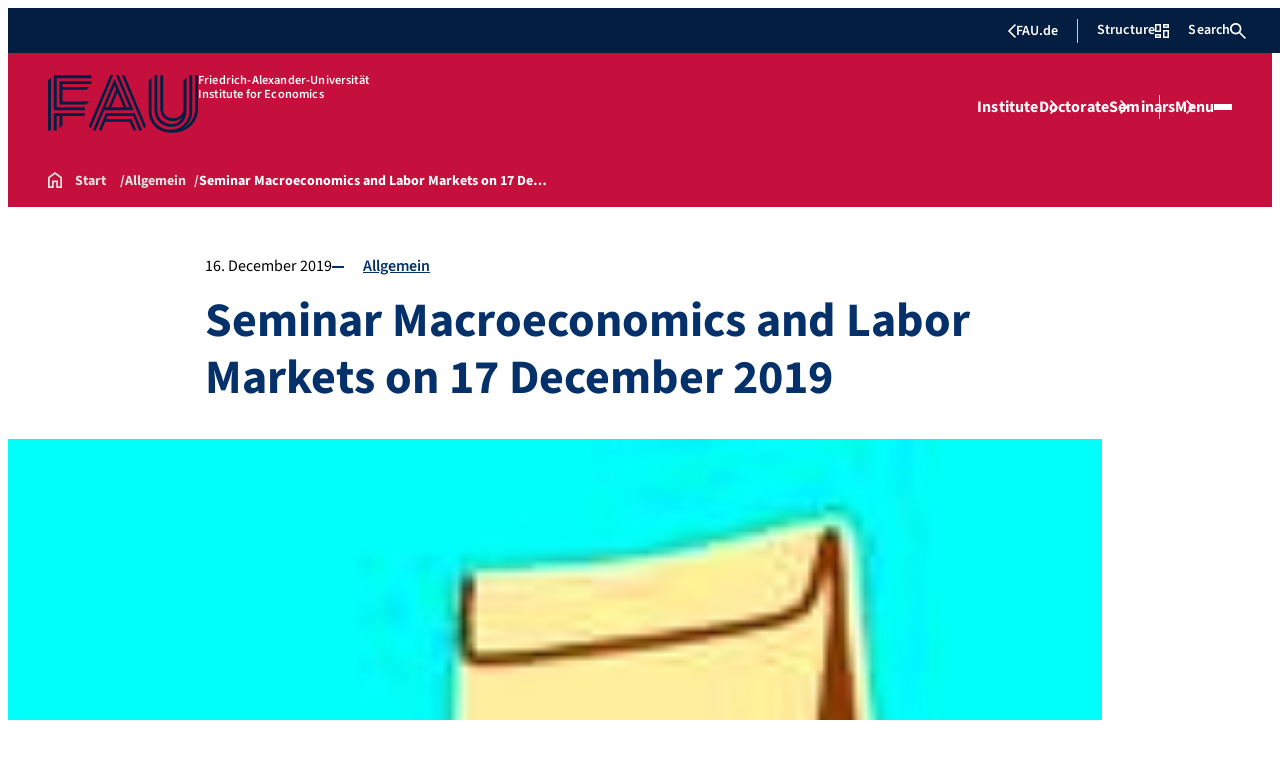

--- FILE ---
content_type: text/html; charset=UTF-8
request_url: https://www.iwf.rw.fau.de/2019/12/16/seminar-macroeconomics-and-labor-markets-on-17-december-2019/
body_size: 19307
content:
<!doctype html>
<html lang="en-US">
<head>
    <meta charset="UTF-8">
    <meta name="viewport" content="width=device-width, initial-scale=1">
    <link rel="profile" href="https://gmpg.org/xfn/11">
    <title>Seminar Macroeconomics and Labor Markets on 17 December 2019 - Institute for Economics</title>
	<style>img:is([sizes="auto" i], [sizes^="auto," i]) { contain-intrinsic-size: 3000px 1500px }</style>
	
<!-- The SEO Framework by Sybre Waaijer -->
<meta name="robots" content="max-snippet:-1,max-image-preview:large,max-video-preview:-1" />
<link rel="canonical" href="https://www.iwf.rw.fau.de/2019/12/16/seminar-macroeconomics-and-labor-markets-on-17-december-2019/" />
<meta name="description" content="We are pleased to invite you to the seminar series on “Macroeconomics and Labor Markets“ organized by the University of Erlangen-Nuremberg…" />
<meta property="og:type" content="article" />
<meta property="og:locale" content="en_US" />
<meta property="og:site_name" content="Institute for Economics" />
<meta property="og:title" content="Seminar Macroeconomics and Labor Markets on 17 December 2019" />
<meta property="og:description" content="We are pleased to invite you to the seminar series on “Macroeconomics and Labor Markets“ organized by the University of Erlangen-Nuremberg, Chair of Macroeconomics, and the Research Departments for…" />
<meta property="og:url" content="https://www.iwf.rw.fau.de/2019/12/16/seminar-macroeconomics-and-labor-markets-on-17-december-2019/" />
<meta property="og:image" content="https://www.iwf.rw.fau.de/files/2018/10/Brown-Bag.jpg" />
<meta property="og:image:width" content="1920" />
<meta property="og:image:height" content="1920" />
<meta property="article:published_time" content="2019-12-16T06:16:05+00:00" />
<meta property="article:modified_time" content="2019-12-16T10:16:59+00:00" />
<meta name="twitter:card" content="summary_large_image" />
<meta name="twitter:title" content="Seminar Macroeconomics and Labor Markets on 17 December 2019" />
<meta name="twitter:description" content="We are pleased to invite you to the seminar series on “Macroeconomics and Labor Markets“ organized by the University of Erlangen-Nuremberg, Chair of Macroeconomics, and the Research Departments for…" />
<meta name="twitter:image" content="https://www.iwf.rw.fau.de/files/2018/10/Brown-Bag.jpg" />
<script type="application/ld+json">{"@context":"https://schema.org","@graph":[{"@type":"WebSite","@id":"https://www.iwf.rw.fau.de/#/schema/WebSite","url":"https://www.iwf.rw.fau.de/","name":"Institute for Economics","inLanguage":"en-US","potentialAction":{"@type":"SearchAction","target":{"@type":"EntryPoint","urlTemplate":"https://www.iwf.rw.fau.de/search/{search_term_string}/"},"query-input":"required name=search_term_string"},"publisher":{"@type":"Organization","@id":"https://www.iwf.rw.fau.de/#/schema/Organization","name":"Institute for Economics","url":"https://www.iwf.rw.fau.de/"}},{"@type":"WebPage","@id":"https://www.iwf.rw.fau.de/2019/12/16/seminar-macroeconomics-and-labor-markets-on-17-december-2019/","url":"https://www.iwf.rw.fau.de/2019/12/16/seminar-macroeconomics-and-labor-markets-on-17-december-2019/","name":"Seminar Macroeconomics and Labor Markets on 17 December 2019 - Institute for Economics","description":"We are pleased to invite you to the seminar series on “Macroeconomics and Labor Markets“ organized by the University of Erlangen-Nuremberg…","inLanguage":"en-US","isPartOf":{"@id":"https://www.iwf.rw.fau.de/#/schema/WebSite"},"breadcrumb":{"@type":"BreadcrumbList","@id":"https://www.iwf.rw.fau.de/#/schema/BreadcrumbList","itemListElement":[{"@type":"ListItem","position":1,"item":"https://www.iwf.rw.fau.de/","name":"Institute for Economics"},{"@type":"ListItem","position":2,"item":"https://www.iwf.rw.fau.de/category/allgemein/","name":"Category: Allgemein"},{"@type":"ListItem","position":3,"name":"Seminar Macroeconomics and Labor Markets on 17 December 2019"}]},"potentialAction":{"@type":"ReadAction","target":"https://www.iwf.rw.fau.de/2019/12/16/seminar-macroeconomics-and-labor-markets-on-17-december-2019/"},"datePublished":"2019-12-16T06:16:05+00:00","dateModified":"2019-12-16T10:16:59+00:00","author":{"@type":"Person","@id":"https://www.iwf.rw.fau.de/#/schema/Person/63bf40b54747e62b35ad814f45edc826","name":"Beate Bäumler"}}]}</script>
<!-- / The SEO Framework by Sybre Waaijer | 31.61ms meta | 11.26ms boot -->

<link rel="alternate" type="application/rss+xml" title="Institute for Economics &raquo; Feed" href="https://www.iwf.rw.fau.de/feed/" />
<link rel="alternate" type="application/rss+xml" title="Institute for Economics &raquo; Comments Feed" href="https://www.iwf.rw.fau.de/comments/feed/" />
<link rel="alternate" type="application/rss+xml" title="Institute for Economics &raquo; Seminar Macroeconomics and Labor Markets on 17 December 2019 Comments Feed" href="https://www.iwf.rw.fau.de/2019/12/16/seminar-macroeconomics-and-labor-markets-on-17-december-2019/feed/" />
<link rel='stylesheet' id='wp-block-library-css' href='https://www.iwf.rw.fau.de/wp-includes/css/dist/block-library/style.min.css?ver=6.8.3' media='all' />
<style id='rrze-elements-collapse-style-inline-css'>
.wp-block-rrze-rrze-elements{font-size:64px}

</style>
<link rel='stylesheet' id='fau-elemental-fau-big-button-style-css' href='https://www.iwf.rw.fau.de/wp-content/themes/FAU-Elemental/build/blocks/fau-big-button/style-theme.css?ver=0.1.0' media='all' />
<style id='fau-elemental-fau-big-teaser-style-inline-css'>
.wp-block-fau-elemental-fau-big-teaser{display:flex;gap:var(--Spacing-10x);max-width:var(--wide-max-width);padding-inline:0}.wp-block-post-content>.wp-block-fau-elemental-fau-big-teaser{margin-inline:var(--faue_wide-max-width_bleed_minimal_inline-margin)}@media(max-width:392px){.wp-block-post-content>.wp-block-fau-elemental-fau-big-teaser{margin-inline:var(--faue_fullbleed_inline-margin)}}.wp-block-fau-elemental-fau-big-teaser .fau-big-teaser__content{display:flex;flex-basis:0;flex-direction:column;flex-grow:1;justify-content:center;min-width:0}.wp-block-fau-elemental-fau-big-teaser .fau-big-teaser__content h2.fau-big-teaser__headline,.wp-block-fau-elemental-fau-big-teaser .fau-big-teaser__content h3.fau-big-teaser__headline,.wp-block-fau-elemental-fau-big-teaser .fau-big-teaser__content h4.fau-big-teaser__headline,.wp-block-fau-elemental-fau-big-teaser .fau-big-teaser__content h5.fau-big-teaser__headline,.wp-block-fau-elemental-fau-big-teaser .fau-big-teaser__content h6.fau-big-teaser__headline{background-color:var(--FAU-Col-FAU-Weiss-100);box-sizing:border-box;font-size:var(--H-Heading-Big-Teaser);line-height:var(--base-line-height);margin:0;max-width:calc(100% + 16rem);min-width:calc(100% + 5.5rem);padding:var(--Spacing-6x) var(--Spacing-8x) var(--Spacing-6x) 0;position:relative;width:-moz-max-content;width:max-content;z-index:1}.wp-block-fau-elemental-fau-big-teaser .fau-big-teaser__content p.fau-big-teaser__teaser-text{box-sizing:border-box;margin:0;padding:var(--Spacing-2x) 0 var(--Spacing-4x) 0}.wp-block-fau-elemental-fau-big-teaser .fau-big-teaser__content .wp-block-buttons.is-layout-flex{box-sizing:border-box;padding:0}.wp-block-fau-elemental-fau-big-teaser .fau-big-teaser__image{flex-basis:0;flex-grow:1}.wp-block-fau-elemental-fau-big-teaser .fau-big-teaser__image img{aspect-ratio:3/2;display:block;height:auto;-o-object-fit:cover;object-fit:cover;width:100%}.is-style-dark .fau-big-teaser .fau-big-teaser__content h2.fau-big-teaser__headline,.is-style-dark .fau-big-teaser .fau-big-teaser__content h3.fau-big-teaser__headline,.is-style-dark .fau-big-teaser .fau-big-teaser__content h4.fau-big-teaser__headline,.is-style-dark .fau-big-teaser .fau-big-teaser__content h5.fau-big-teaser__headline,.is-style-dark .fau-big-teaser .fau-big-teaser__content h6.fau-big-teaser__headline{background-color:var(--FAU-Col-FAU-Blau-100)}@media screen and (max-width:1199px){.wp-block-fau-elemental-fau-big-teaser.fau-big-teaser .fau-big-teaser__content h2.fau-big-teaser__headline,.wp-block-fau-elemental-fau-big-teaser.fau-big-teaser .fau-big-teaser__content h3.fau-big-teaser__headline,.wp-block-fau-elemental-fau-big-teaser.fau-big-teaser .fau-big-teaser__content h4.fau-big-teaser__headline,.wp-block-fau-elemental-fau-big-teaser.fau-big-teaser .fau-big-teaser__content h5.fau-big-teaser__headline,.wp-block-fau-elemental-fau-big-teaser.fau-big-teaser .fau-big-teaser__content h6.fau-big-teaser__headline{max-width:calc(100% + 12rem)}.wp-block-fau-elemental-fau-big-teaser.fau-big-teaser .fau-big-teaser__image img{aspect-ratio:1/1}}@media screen and (max-width:899px){.wp-block-fau-elemental-fau-big-teaser.fau-big-teaser{flex-direction:column-reverse;gap:unset}.wp-block-fau-elemental-fau-big-teaser.fau-big-teaser .fau-big-teaser__content h2.fau-big-teaser__headline,.wp-block-fau-elemental-fau-big-teaser.fau-big-teaser .fau-big-teaser__content h3.fau-big-teaser__headline,.wp-block-fau-elemental-fau-big-teaser.fau-big-teaser .fau-big-teaser__content h4.fau-big-teaser__headline,.wp-block-fau-elemental-fau-big-teaser.fau-big-teaser .fau-big-teaser__content h5.fau-big-teaser__headline,.wp-block-fau-elemental-fau-big-teaser.fau-big-teaser .fau-big-teaser__content h6.fau-big-teaser__headline{font-size:2rem;margin-left:auto;margin-right:auto;margin-top:-3.3rem;max-width:unset;min-width:unset;padding:var(--Spacing-4x) var(--Spacing-6x) 0 var(--Spacing-6x);width:90%}.wp-block-fau-elemental-fau-big-teaser.fau-big-teaser .fau-big-teaser__content p.fau-big-teaser__teaser-text{margin-left:auto;margin-right:auto;padding:var(--Spacing-4x) var(--Spacing-6x) var(--Spacing-2x) var(--Spacing-6x);width:90%}.wp-block-fau-elemental-fau-big-teaser.fau-big-teaser .fau-big-teaser__content .wp-block-buttons.is-layout-flex{margin:0 auto;padding:0 var(--Spacing-6x);width:90%}.wp-block-fau-elemental-fau-big-teaser.fau-big-teaser .fau-big-teaser__image img{aspect-ratio:3/2}}@media(max-width:392px){.wp-block-fau-elemental-fau-big-teaser.fau-big-teaser .fau-big-teaser__content h2.fau-big-teaser__headline,.wp-block-fau-elemental-fau-big-teaser.fau-big-teaser .fau-big-teaser__content h3.fau-big-teaser__headline,.wp-block-fau-elemental-fau-big-teaser.fau-big-teaser .fau-big-teaser__content h4.fau-big-teaser__headline,.wp-block-fau-elemental-fau-big-teaser.fau-big-teaser .fau-big-teaser__content h5.fau-big-teaser__headline,.wp-block-fau-elemental-fau-big-teaser.fau-big-teaser .fau-big-teaser__content h6.fau-big-teaser__headline{font-size:1.625rem;padding:var(--Spacing-4x) var(--Spacing-3x) var(--Spacing-3x) var(--Spacing-3x);width:calc(100% - 1rem)}.wp-block-fau-elemental-fau-big-teaser.fau-big-teaser .fau-big-teaser__content .wp-block-buttons.is-layout-flex,.wp-block-fau-elemental-fau-big-teaser.fau-big-teaser .fau-big-teaser__content p.fau-big-teaser__teaser-text{padding:0 var(--Spacing-3x) var(--Spacing-3x) var(--Spacing-3x);width:calc(100% - 1rem)}}

</style>
<style id='fau-elemental-fau-copyright-info-style-inline-css'>
.wp-block-fau-elemental-copyright-info .copyright-info-label{color:var(--FAU-Col-FAU-Weiss-100);display:block;font-size:1rem;font-weight:400;line-height:var(--base-line-height);padding:var(--Spacing-4x) 0 var(--Spacing-6x) 0}.wp-block-fau-elemental-copyright-info .copyright-info-list{display:inline-flex;flex-wrap:wrap;gap:var(--Spacing-6x);list-style:none;margin:0;padding:0}.wp-block-fau-elemental-copyright-info .copyright-info-list li{align-items:first baseline;color:var(--FAU-Col-FAU-Schwarz-12_5);counter-increment:copyright-counter;display:flex;font-size:var(--P-Caption);position:relative}.wp-block-fau-elemental-copyright-info .copyright-info-list li:before{color:var(--FAU-Col-FAU-Schwarz-12_5);content:"©";font-weight:400;margin-right:var(--Spacing-1x);white-space:nowrap}.wp-block-fau-elemental-copyright-info .copyright-info-list li:after{color:var(--FAU-Col-FAU-Schwarz-12_5);content:counter(copyright-counter);font-size:.6rem;line-height:var(--base-line-height);position:absolute;right:-.7rem;top:calc(50% - .7rem)}.wp-block-fau-elemental-copyright-info .copyright-info-list li:first-child{counter-reset:copyright-counter}

</style>
<style id='fau-elemental-featured-event-teaser-style-inline-css'>
.wp-block-fau-elemental-featured-event-teaser{display:flex;gap:var(--Spacing-10x);max-width:var(--wide-max-width);padding-inline:0}.wp-block-post-content>.wp-block-fau-elemental-featured-event-teaser{margin-inline:var(--faue_wide-max-width_bleed_minimal_inline-margin)}@media(max-width:392px){.wp-block-post-content>.wp-block-fau-elemental-featured-event-teaser{margin-inline:var(--faue_fullbleed_inline-margin)}}.wp-block-fau-elemental-featured-event-teaser .featured-event-content{display:flex;gap:var(--Spacing-10x);min-height:31.5rem;width:100%}.wp-block-fau-elemental-featured-event-teaser .featured-event-content .content-left{display:flex;flex-basis:0;flex-direction:column;flex-grow:1;justify-content:center;min-width:0}.wp-block-fau-elemental-featured-event-teaser .featured-event-content .content-left h2{background-color:var(--FAU-Col-FAU-Weiss-100);box-sizing:border-box;font-size:var(--H-Heading-Big-Teaser);margin:0;max-width:calc(100% + 16rem);min-width:calc(100% + 5.5rem);padding:var(--Spacing-6x) var(--Spacing-8x) var(--Spacing-6x) 0;position:relative;width:-moz-max-content;width:max-content;z-index:2}.wp-block-fau-elemental-featured-event-teaser .featured-event-content .content-left .wp-block-buttons,.wp-block-fau-elemental-featured-event-teaser .featured-event-content .content-left p{box-sizing:border-box;margin:0;max-width:100%;padding:var(--Spacing-2x) 0 var(--Spacing-4x) 0;width:100%}.wp-block-fau-elemental-featured-event-teaser .featured-event-content .content-left .wp-block-buttons{padding:0}.wp-block-fau-elemental-featured-event-teaser .content-right{align-items:center;display:flex;flex-basis:0;flex-grow:1;justify-content:center;position:relative}.wp-block-fau-elemental-featured-event-teaser .content-right time{align-items:center;background-color:#0f1b4c;display:flex;flex-direction:column;padding:.5rem;text-align:center;z-index:1}.wp-block-fau-elemental-featured-event-teaser .content-right time .date-day{color:#fff;font-size:3rem;font-weight:700;line-height:var(--base-line-height);padding:0 1rem}.wp-block-fau-elemental-featured-event-teaser .content-right time .date-month-year{color:#fff;font-size:1.125rem;font-weight:500}.wp-block-fau-elemental-featured-event-teaser .content-right:has(.featured-event-image) time{position:absolute;right:0;top:0}.wp-block-fau-elemental-featured-event-teaser .content-right:not(:has(.featured-event-image)){background-color:#0f1b4c;min-height:31.5rem}.wp-block-fau-elemental-featured-event-teaser .content-right:not(:has(.featured-event-image)) time .date-day{font-size:4.5rem;padding:0 1.5rem}.wp-block-fau-elemental-featured-event-teaser .content-right:not(:has(.featured-event-image)) time .date-month-year{font-size:1.25rem;font-weight:600}.wp-block-fau-elemental-featured-event-teaser .content-right .featured-event-image{bottom:0;height:100%;left:0;position:absolute;right:0;top:0;width:100%}.wp-block-fau-elemental-featured-event-teaser .content-right .featured-event-image img{height:100%;-o-object-fit:cover;object-fit:cover;width:100%}.is-style-dark .wp-block-fau-elemental-featured-event-teaser .content-left h2{background-color:var(--FAU-Col-FAU-Blau-100)}@media screen and (max-width:999px){.wp-block-fau-elemental-featured-event-teaser{flex-direction:column-reverse;gap:unset;margin:0;padding:0}.wp-block-fau-elemental-featured-event-teaser .featured-event-content{flex-direction:column-reverse;gap:unset}.wp-block-fau-elemental-featured-event-teaser .featured-event-content .content-left .wp-block-buttons,.wp-block-fau-elemental-featured-event-teaser .featured-event-content .content-left h2,.wp-block-fau-elemental-featured-event-teaser .featured-event-content .content-left p{margin-left:auto;margin-right:auto;width:90%}.wp-block-fau-elemental-featured-event-teaser .featured-event-content .content-left h2{font-size:2rem;margin-top:-2.5rem;max-width:unset;min-width:unset;padding:var(--Spacing-4x) var(--Spacing-6x) 0 var(--Spacing-6x)}.wp-block-fau-elemental-featured-event-teaser .featured-event-content .content-left p{padding:var(--Spacing-4x) var(--Spacing-6x)}.wp-block-fau-elemental-featured-event-teaser .featured-event-content .content-left .wp-block-buttons{padding:0 var(--Spacing-6x)}.wp-block-fau-elemental-featured-event-teaser .featured-event-content .content-right .featured-event-image{position:unset}.wp-block-fau-elemental-featured-event-teaser .featured-event-content .content-right img{aspect-ratio:3/2}.wp-block-fau-elemental-featured-event-teaser .featured-event-content .content-right:has(.featured-event-image) time{left:0;right:unset}.wp-block-fau-elemental-featured-event-teaser .featured-event-content .content-right:has(.featured-event-image) time .date-day{font-size:2.5rem}.wp-block-fau-elemental-featured-event-teaser .featured-event-content .content-right:has(.featured-event-image) time .date-month-year{font-size:1rem}.wp-block-fau-elemental-featured-event-teaser .featured-event-content .content-right:not(:has(.featured-event-image)){min-height:28.688rem}.wp-block-fau-elemental-featured-event-teaser .featured-event-content .content-right:not(:has(.featured-event-image)) time .date-day{font-size:3rem}.wp-block-fau-elemental-featured-event-teaser .featured-event-content .content-right:not(:has(.featured-event-image)) time .date-month-year{font-size:1.25rem}}@media(max-width:392px){.wp-block-fau-elemental-featured-event-teaser{margin:0}.wp-block-fau-elemental-featured-event-teaser .featured-event-content .content-left .wp-block-buttons,.wp-block-fau-elemental-featured-event-teaser .featured-event-content .content-left h2,.wp-block-fau-elemental-featured-event-teaser .featured-event-content .content-left p{width:calc(100% - 1rem)}.wp-block-fau-elemental-featured-event-teaser .featured-event-content .content-right:has(.featured-event-image) time .date-day{font-size:1.5rem}.wp-block-fau-elemental-featured-event-teaser .featured-event-content .content-right:has(.featured-event-image) time .date-month-year{font-size:.938rem}.wp-block-fau-elemental-featured-event-teaser .featured-event-content .content-right:not(:has(.featured-event-image)){min-height:16.375rem}.wp-block-fau-elemental-featured-event-teaser .featured-event-content .content-right:not(:has(.featured-event-image)) time .date-day{font-size:2.5rem}}

</style>
<link rel='stylesheet' id='fau-elemental-fau-global-search-style-css' href='https://www.iwf.rw.fau.de/wp-content/themes/FAU-Elemental/build/blocks/fau-global-search/style-theme.css?ver=1.0.0' media='all' />
<style id='fau-elemental-fau-logo-grid-style-inline-css'>
.fau-logo-grid{max-width:var(--wide-max-width)}.wp-block-post-content>.fau-logo-grid{margin-inline:var(--faue_wide-max-width_bleed_minimal_inline-margin)}.fau-logo-grid__container{align-items:stretch;display:grid;gap:var(--Spacing-8x);grid-template-columns:repeat(4,1fr)}.fau-logo-grid__item{align-items:center;aspect-ratio:16/9;background:#f5f5f5;border:none;display:flex;justify-content:center;min-height:0;min-width:0;padding:var(--Spacing-6x);transition:var(--basic-animation)}.fau-logo-grid__item--has-link{overflow:hidden}.fau-logo-grid__item--has-link:hover{transform:scale(1.03)}.fau-logo-grid__link{align-items:center;color:inherit;display:flex;height:100%;justify-content:center;text-decoration:none;width:100%}.fau-logo-grid__image{height:100%;max-height:100%;max-width:100%;-o-object-fit:contain;object-fit:contain;width:auto}@media(max-width:1439px){.fau-logo-grid__container{grid-template-columns:repeat(4,1fr)}}@media(max-width:767px){.fau-logo-grid__container{grid-template-columns:repeat(2,1fr)}.fau-logo-grid__item{padding:var(--Spacing-4x)}}@media(max-width:392px){.fau-logo-grid__item{padding:var(--Spacing-3x)}}

</style>
<style id='fau-elemental-fau-meta-headline-style-inline-css'>
.wp-block-fau-elemental-fau-meta-headline{color:var(--FAU-Col-FAU-Dunkelblau-100);font-size:1rem;font-weight:600;letter-spacing:var(--letter-spacing-big);line-height:var(--base-line-height);margin:0 auto;max-width:var(--base-max-width);padding:var(--Spacing-4x) 0;position:relative}.wp-block-fau-elemental-fau-meta-headline:before{background-color:var(--FAU-Col-FAU-Blau-100);content:"";height:.125rem;left:calc(-100vh - 1.5rem);position:absolute;top:calc(50% - .125rem);width:100vh}.is-style-dark .wp-block-fau-elemental-fau-meta-headline{color:var(--FAU-Col-FAU-Weiss-100)}.is-style-dark .wp-block-fau-elemental-fau-meta-headline:before{background-color:var(--FAU-Col-FAU-Weiss-100)}@media(max-width:1439px){main .wp-block-fau-elemental-fau-meta-headline{margin-left:10rem!important}main .wp-block-fau-elemental-fau-meta-headline:before{left:calc(-100vh - 1rem)}}@media screen and (max-width:499px){main .wp-block-fau-elemental-fau-meta-headline{margin-left:6rem!important}}@media(max-width:392px){main .wp-block-fau-elemental-fau-meta-headline{margin-left:3rem!important}}

</style>
<link rel='stylesheet' id='fau-elemental-portalmenu-style-css' href='https://www.iwf.rw.fau.de/wp-content/themes/FAU-Elemental/build/blocks/fau-portalmenu/style-theme.css?ver=0.1.0' media='all' />
<link rel='stylesheet' id='fau-elemental-fau-teaser-grid-style-css' href='https://www.iwf.rw.fau.de/wp-content/themes/FAU-Elemental/build/blocks/fau-teaser-grid/style-theme.css?ver=0.1.0' media='all' />
<link rel='stylesheet' id='fau-elemental-fau-testimonial-style-css' href='https://www.iwf.rw.fau.de/wp-content/themes/FAU-Elemental/build/blocks/fau-testimonial/style-theme.css?ver=0.1.0' media='all' />
<style id='global-styles-inline-css'>
:root{--wp--preset--aspect-ratio--square: 1;--wp--preset--aspect-ratio--4-3: 4/3;--wp--preset--aspect-ratio--3-4: 3/4;--wp--preset--aspect-ratio--3-2: 3/2;--wp--preset--aspect-ratio--2-3: 2/3;--wp--preset--aspect-ratio--16-9: 16/9;--wp--preset--aspect-ratio--9-16: 9/16;--wp--preset--color--black: #000000;--wp--preset--color--cyan-bluish-gray: #abb8c3;--wp--preset--color--white: #ffffff;--wp--preset--color--pale-pink: #f78da7;--wp--preset--color--vivid-red: #cf2e2e;--wp--preset--color--luminous-vivid-orange: #ff6900;--wp--preset--color--luminous-vivid-amber: #fcb900;--wp--preset--color--light-green-cyan: #7bdcb5;--wp--preset--color--vivid-green-cyan: #00d084;--wp--preset--color--pale-cyan-blue: #8ed1fc;--wp--preset--color--vivid-cyan-blue: #0693e3;--wp--preset--color--vivid-purple: #9b51e0;--wp--preset--gradient--vivid-cyan-blue-to-vivid-purple: linear-gradient(135deg,rgba(6,147,227,1) 0%,rgb(155,81,224) 100%);--wp--preset--gradient--light-green-cyan-to-vivid-green-cyan: linear-gradient(135deg,rgb(122,220,180) 0%,rgb(0,208,130) 100%);--wp--preset--gradient--luminous-vivid-amber-to-luminous-vivid-orange: linear-gradient(135deg,rgba(252,185,0,1) 0%,rgba(255,105,0,1) 100%);--wp--preset--gradient--luminous-vivid-orange-to-vivid-red: linear-gradient(135deg,rgba(255,105,0,1) 0%,rgb(207,46,46) 100%);--wp--preset--gradient--very-light-gray-to-cyan-bluish-gray: linear-gradient(135deg,rgb(238,238,238) 0%,rgb(169,184,195) 100%);--wp--preset--gradient--cool-to-warm-spectrum: linear-gradient(135deg,rgb(74,234,220) 0%,rgb(151,120,209) 20%,rgb(207,42,186) 40%,rgb(238,44,130) 60%,rgb(251,105,98) 80%,rgb(254,248,76) 100%);--wp--preset--gradient--blush-light-purple: linear-gradient(135deg,rgb(255,206,236) 0%,rgb(152,150,240) 100%);--wp--preset--gradient--blush-bordeaux: linear-gradient(135deg,rgb(254,205,165) 0%,rgb(254,45,45) 50%,rgb(107,0,62) 100%);--wp--preset--gradient--luminous-dusk: linear-gradient(135deg,rgb(255,203,112) 0%,rgb(199,81,192) 50%,rgb(65,88,208) 100%);--wp--preset--gradient--pale-ocean: linear-gradient(135deg,rgb(255,245,203) 0%,rgb(182,227,212) 50%,rgb(51,167,181) 100%);--wp--preset--gradient--electric-grass: linear-gradient(135deg,rgb(202,248,128) 0%,rgb(113,206,126) 100%);--wp--preset--gradient--midnight: linear-gradient(135deg,rgb(2,3,129) 0%,rgb(40,116,252) 100%);--wp--preset--font-size--small: 13px;--wp--preset--font-size--medium: 20px;--wp--preset--font-size--large: 36px;--wp--preset--font-size--x-large: 42px;--wp--preset--spacing--20: 0.44rem;--wp--preset--spacing--30: 0.67rem;--wp--preset--spacing--40: 1rem;--wp--preset--spacing--50: 1.5rem;--wp--preset--spacing--60: 2.25rem;--wp--preset--spacing--70: 3.38rem;--wp--preset--spacing--80: 5.06rem;--wp--preset--shadow--natural: 6px 6px 9px rgba(0, 0, 0, 0.2);--wp--preset--shadow--deep: 12px 12px 50px rgba(0, 0, 0, 0.4);--wp--preset--shadow--sharp: 6px 6px 0px rgba(0, 0, 0, 0.2);--wp--preset--shadow--outlined: 6px 6px 0px -3px rgba(255, 255, 255, 1), 6px 6px rgba(0, 0, 0, 1);--wp--preset--shadow--crisp: 6px 6px 0px rgba(0, 0, 0, 1);}.wp-block-rrze-elements-collapse{--wp--preset--color--fau: var(--color-branding-zentral, #04316a);--wp--preset--color--phil: var(--color-branding-phil, #fdb735);--wp--preset--color--rw: var(--color-branding-rw, #c50f3c);--wp--preset--color--med: var(--color-branding-med, #18b4f1);--wp--preset--color--nat: var(--color-branding-nat, #7bb725);--wp--preset--color--tf: var(--color-branding-tf, #8C9FB1);}.wp-block-rrze-elements-accordion{--wp--preset--color--fau: var(--color-branding-zentral, #04316a);--wp--preset--color--phil: var(--color-branding-phil, #fdb735);--wp--preset--color--rw: var(--color-branding-rw, #c50f3c);--wp--preset--color--med: var(--color-branding-med, #18b4f1);--wp--preset--color--nat: var(--color-branding-nat, #7bb725);--wp--preset--color--tf: var(--color-branding-tf, #8C9FB1);}.wp-block-rrze-elements-tabs{--wp--preset--color--fau: var(--color-branding-zentral, #04316a);--wp--preset--color--phil: var(--color-branding-phil, #fdb735);--wp--preset--color--rw: var(--color-branding-rw, #c50f3c);--wp--preset--color--med: var(--color-branding-med, #18b4f1);--wp--preset--color--nat: var(--color-branding-nat, #7bb725);--wp--preset--color--tf: var(--color-branding-tf, #8C9FB1);}.wp-block-rrze-elements-alert{--wp--preset--color--default: #e9edf2;--wp--preset--color--success: #dff0d8;--wp--preset--color--info: #d9edf7;--wp--preset--color--warning: #fcf8e3;--wp--preset--color--danger: #f2dede;}.wp-block-rrze-elements-columns{--wp--preset--color--default: #e9edf2;--wp--preset--color--success: #dff0d8;--wp--preset--color--info: #d9edf7;--wp--preset--color--warning: #fcf8e3;--wp--preset--color--danger: #f2dede;}:where(body) { margin: 0; }.wp-site-blocks > .alignleft { float: left; margin-right: 2em; }.wp-site-blocks > .alignright { float: right; margin-left: 2em; }.wp-site-blocks > .aligncenter { justify-content: center; margin-left: auto; margin-right: auto; }:where(.wp-site-blocks) > * { margin-block-start: 24px; margin-block-end: 0; }:where(.wp-site-blocks) > :first-child { margin-block-start: 0; }:where(.wp-site-blocks) > :last-child { margin-block-end: 0; }:root { --wp--style--block-gap: 24px; }:root :where(.is-layout-flow) > :first-child{margin-block-start: 0;}:root :where(.is-layout-flow) > :last-child{margin-block-end: 0;}:root :where(.is-layout-flow) > *{margin-block-start: 24px;margin-block-end: 0;}:root :where(.is-layout-constrained) > :first-child{margin-block-start: 0;}:root :where(.is-layout-constrained) > :last-child{margin-block-end: 0;}:root :where(.is-layout-constrained) > *{margin-block-start: 24px;margin-block-end: 0;}:root :where(.is-layout-flex){gap: 24px;}:root :where(.is-layout-grid){gap: 24px;}.is-layout-flow > .alignleft{float: left;margin-inline-start: 0;margin-inline-end: 2em;}.is-layout-flow > .alignright{float: right;margin-inline-start: 2em;margin-inline-end: 0;}.is-layout-flow > .aligncenter{margin-left: auto !important;margin-right: auto !important;}.is-layout-constrained > .alignleft{float: left;margin-inline-start: 0;margin-inline-end: 2em;}.is-layout-constrained > .alignright{float: right;margin-inline-start: 2em;margin-inline-end: 0;}.is-layout-constrained > .aligncenter{margin-left: auto !important;margin-right: auto !important;}.is-layout-constrained > :where(:not(.alignleft):not(.alignright):not(.alignfull)){margin-left: auto !important;margin-right: auto !important;}body .is-layout-flex{display: flex;}.is-layout-flex{flex-wrap: wrap;align-items: center;}.is-layout-flex > :is(*, div){margin: 0;}body .is-layout-grid{display: grid;}.is-layout-grid > :is(*, div){margin: 0;}body{padding-top: 0px;padding-right: 0px;padding-bottom: 0px;padding-left: 0px;}a:where(:not(.wp-element-button)){text-decoration: underline;}:root :where(.wp-element-button, .wp-block-button__link){background-color: #32373c;border-width: 0;color: #fff;font-family: inherit;font-size: inherit;line-height: inherit;padding: calc(0.667em + 2px) calc(1.333em + 2px);text-decoration: none;}.has-black-color{color: var(--wp--preset--color--black) !important;}.has-cyan-bluish-gray-color{color: var(--wp--preset--color--cyan-bluish-gray) !important;}.has-white-color{color: var(--wp--preset--color--white) !important;}.has-pale-pink-color{color: var(--wp--preset--color--pale-pink) !important;}.has-vivid-red-color{color: var(--wp--preset--color--vivid-red) !important;}.has-luminous-vivid-orange-color{color: var(--wp--preset--color--luminous-vivid-orange) !important;}.has-luminous-vivid-amber-color{color: var(--wp--preset--color--luminous-vivid-amber) !important;}.has-light-green-cyan-color{color: var(--wp--preset--color--light-green-cyan) !important;}.has-vivid-green-cyan-color{color: var(--wp--preset--color--vivid-green-cyan) !important;}.has-pale-cyan-blue-color{color: var(--wp--preset--color--pale-cyan-blue) !important;}.has-vivid-cyan-blue-color{color: var(--wp--preset--color--vivid-cyan-blue) !important;}.has-vivid-purple-color{color: var(--wp--preset--color--vivid-purple) !important;}.has-black-background-color{background-color: var(--wp--preset--color--black) !important;}.has-cyan-bluish-gray-background-color{background-color: var(--wp--preset--color--cyan-bluish-gray) !important;}.has-white-background-color{background-color: var(--wp--preset--color--white) !important;}.has-pale-pink-background-color{background-color: var(--wp--preset--color--pale-pink) !important;}.has-vivid-red-background-color{background-color: var(--wp--preset--color--vivid-red) !important;}.has-luminous-vivid-orange-background-color{background-color: var(--wp--preset--color--luminous-vivid-orange) !important;}.has-luminous-vivid-amber-background-color{background-color: var(--wp--preset--color--luminous-vivid-amber) !important;}.has-light-green-cyan-background-color{background-color: var(--wp--preset--color--light-green-cyan) !important;}.has-vivid-green-cyan-background-color{background-color: var(--wp--preset--color--vivid-green-cyan) !important;}.has-pale-cyan-blue-background-color{background-color: var(--wp--preset--color--pale-cyan-blue) !important;}.has-vivid-cyan-blue-background-color{background-color: var(--wp--preset--color--vivid-cyan-blue) !important;}.has-vivid-purple-background-color{background-color: var(--wp--preset--color--vivid-purple) !important;}.has-black-border-color{border-color: var(--wp--preset--color--black) !important;}.has-cyan-bluish-gray-border-color{border-color: var(--wp--preset--color--cyan-bluish-gray) !important;}.has-white-border-color{border-color: var(--wp--preset--color--white) !important;}.has-pale-pink-border-color{border-color: var(--wp--preset--color--pale-pink) !important;}.has-vivid-red-border-color{border-color: var(--wp--preset--color--vivid-red) !important;}.has-luminous-vivid-orange-border-color{border-color: var(--wp--preset--color--luminous-vivid-orange) !important;}.has-luminous-vivid-amber-border-color{border-color: var(--wp--preset--color--luminous-vivid-amber) !important;}.has-light-green-cyan-border-color{border-color: var(--wp--preset--color--light-green-cyan) !important;}.has-vivid-green-cyan-border-color{border-color: var(--wp--preset--color--vivid-green-cyan) !important;}.has-pale-cyan-blue-border-color{border-color: var(--wp--preset--color--pale-cyan-blue) !important;}.has-vivid-cyan-blue-border-color{border-color: var(--wp--preset--color--vivid-cyan-blue) !important;}.has-vivid-purple-border-color{border-color: var(--wp--preset--color--vivid-purple) !important;}.has-vivid-cyan-blue-to-vivid-purple-gradient-background{background: var(--wp--preset--gradient--vivid-cyan-blue-to-vivid-purple) !important;}.has-light-green-cyan-to-vivid-green-cyan-gradient-background{background: var(--wp--preset--gradient--light-green-cyan-to-vivid-green-cyan) !important;}.has-luminous-vivid-amber-to-luminous-vivid-orange-gradient-background{background: var(--wp--preset--gradient--luminous-vivid-amber-to-luminous-vivid-orange) !important;}.has-luminous-vivid-orange-to-vivid-red-gradient-background{background: var(--wp--preset--gradient--luminous-vivid-orange-to-vivid-red) !important;}.has-very-light-gray-to-cyan-bluish-gray-gradient-background{background: var(--wp--preset--gradient--very-light-gray-to-cyan-bluish-gray) !important;}.has-cool-to-warm-spectrum-gradient-background{background: var(--wp--preset--gradient--cool-to-warm-spectrum) !important;}.has-blush-light-purple-gradient-background{background: var(--wp--preset--gradient--blush-light-purple) !important;}.has-blush-bordeaux-gradient-background{background: var(--wp--preset--gradient--blush-bordeaux) !important;}.has-luminous-dusk-gradient-background{background: var(--wp--preset--gradient--luminous-dusk) !important;}.has-pale-ocean-gradient-background{background: var(--wp--preset--gradient--pale-ocean) !important;}.has-electric-grass-gradient-background{background: var(--wp--preset--gradient--electric-grass) !important;}.has-midnight-gradient-background{background: var(--wp--preset--gradient--midnight) !important;}.has-small-font-size{font-size: var(--wp--preset--font-size--small) !important;}.has-medium-font-size{font-size: var(--wp--preset--font-size--medium) !important;}.has-large-font-size{font-size: var(--wp--preset--font-size--large) !important;}.has-x-large-font-size{font-size: var(--wp--preset--font-size--x-large) !important;}.wp-block-rrze-elements-collapse.has-fau-color{color: var(--wp--preset--color--fau) !important;}.wp-block-rrze-elements-collapse.has-phil-color{color: var(--wp--preset--color--phil) !important;}.wp-block-rrze-elements-collapse.has-rw-color{color: var(--wp--preset--color--rw) !important;}.wp-block-rrze-elements-collapse.has-med-color{color: var(--wp--preset--color--med) !important;}.wp-block-rrze-elements-collapse.has-nat-color{color: var(--wp--preset--color--nat) !important;}.wp-block-rrze-elements-collapse.has-tf-color{color: var(--wp--preset--color--tf) !important;}.wp-block-rrze-elements-collapse.has-fau-background-color{background-color: var(--wp--preset--color--fau) !important;}.wp-block-rrze-elements-collapse.has-phil-background-color{background-color: var(--wp--preset--color--phil) !important;}.wp-block-rrze-elements-collapse.has-rw-background-color{background-color: var(--wp--preset--color--rw) !important;}.wp-block-rrze-elements-collapse.has-med-background-color{background-color: var(--wp--preset--color--med) !important;}.wp-block-rrze-elements-collapse.has-nat-background-color{background-color: var(--wp--preset--color--nat) !important;}.wp-block-rrze-elements-collapse.has-tf-background-color{background-color: var(--wp--preset--color--tf) !important;}.wp-block-rrze-elements-collapse.has-fau-border-color{border-color: var(--wp--preset--color--fau) !important;}.wp-block-rrze-elements-collapse.has-phil-border-color{border-color: var(--wp--preset--color--phil) !important;}.wp-block-rrze-elements-collapse.has-rw-border-color{border-color: var(--wp--preset--color--rw) !important;}.wp-block-rrze-elements-collapse.has-med-border-color{border-color: var(--wp--preset--color--med) !important;}.wp-block-rrze-elements-collapse.has-nat-border-color{border-color: var(--wp--preset--color--nat) !important;}.wp-block-rrze-elements-collapse.has-tf-border-color{border-color: var(--wp--preset--color--tf) !important;}.wp-block-rrze-elements-accordion.has-fau-color{color: var(--wp--preset--color--fau) !important;}.wp-block-rrze-elements-accordion.has-phil-color{color: var(--wp--preset--color--phil) !important;}.wp-block-rrze-elements-accordion.has-rw-color{color: var(--wp--preset--color--rw) !important;}.wp-block-rrze-elements-accordion.has-med-color{color: var(--wp--preset--color--med) !important;}.wp-block-rrze-elements-accordion.has-nat-color{color: var(--wp--preset--color--nat) !important;}.wp-block-rrze-elements-accordion.has-tf-color{color: var(--wp--preset--color--tf) !important;}.wp-block-rrze-elements-accordion.has-fau-background-color{background-color: var(--wp--preset--color--fau) !important;}.wp-block-rrze-elements-accordion.has-phil-background-color{background-color: var(--wp--preset--color--phil) !important;}.wp-block-rrze-elements-accordion.has-rw-background-color{background-color: var(--wp--preset--color--rw) !important;}.wp-block-rrze-elements-accordion.has-med-background-color{background-color: var(--wp--preset--color--med) !important;}.wp-block-rrze-elements-accordion.has-nat-background-color{background-color: var(--wp--preset--color--nat) !important;}.wp-block-rrze-elements-accordion.has-tf-background-color{background-color: var(--wp--preset--color--tf) !important;}.wp-block-rrze-elements-accordion.has-fau-border-color{border-color: var(--wp--preset--color--fau) !important;}.wp-block-rrze-elements-accordion.has-phil-border-color{border-color: var(--wp--preset--color--phil) !important;}.wp-block-rrze-elements-accordion.has-rw-border-color{border-color: var(--wp--preset--color--rw) !important;}.wp-block-rrze-elements-accordion.has-med-border-color{border-color: var(--wp--preset--color--med) !important;}.wp-block-rrze-elements-accordion.has-nat-border-color{border-color: var(--wp--preset--color--nat) !important;}.wp-block-rrze-elements-accordion.has-tf-border-color{border-color: var(--wp--preset--color--tf) !important;}.wp-block-rrze-elements-tabs.has-fau-color{color: var(--wp--preset--color--fau) !important;}.wp-block-rrze-elements-tabs.has-phil-color{color: var(--wp--preset--color--phil) !important;}.wp-block-rrze-elements-tabs.has-rw-color{color: var(--wp--preset--color--rw) !important;}.wp-block-rrze-elements-tabs.has-med-color{color: var(--wp--preset--color--med) !important;}.wp-block-rrze-elements-tabs.has-nat-color{color: var(--wp--preset--color--nat) !important;}.wp-block-rrze-elements-tabs.has-tf-color{color: var(--wp--preset--color--tf) !important;}.wp-block-rrze-elements-tabs.has-fau-background-color{background-color: var(--wp--preset--color--fau) !important;}.wp-block-rrze-elements-tabs.has-phil-background-color{background-color: var(--wp--preset--color--phil) !important;}.wp-block-rrze-elements-tabs.has-rw-background-color{background-color: var(--wp--preset--color--rw) !important;}.wp-block-rrze-elements-tabs.has-med-background-color{background-color: var(--wp--preset--color--med) !important;}.wp-block-rrze-elements-tabs.has-nat-background-color{background-color: var(--wp--preset--color--nat) !important;}.wp-block-rrze-elements-tabs.has-tf-background-color{background-color: var(--wp--preset--color--tf) !important;}.wp-block-rrze-elements-tabs.has-fau-border-color{border-color: var(--wp--preset--color--fau) !important;}.wp-block-rrze-elements-tabs.has-phil-border-color{border-color: var(--wp--preset--color--phil) !important;}.wp-block-rrze-elements-tabs.has-rw-border-color{border-color: var(--wp--preset--color--rw) !important;}.wp-block-rrze-elements-tabs.has-med-border-color{border-color: var(--wp--preset--color--med) !important;}.wp-block-rrze-elements-tabs.has-nat-border-color{border-color: var(--wp--preset--color--nat) !important;}.wp-block-rrze-elements-tabs.has-tf-border-color{border-color: var(--wp--preset--color--tf) !important;}.wp-block-rrze-elements-alert.has-default-color{color: var(--wp--preset--color--default) !important;}.wp-block-rrze-elements-alert.has-success-color{color: var(--wp--preset--color--success) !important;}.wp-block-rrze-elements-alert.has-info-color{color: var(--wp--preset--color--info) !important;}.wp-block-rrze-elements-alert.has-warning-color{color: var(--wp--preset--color--warning) !important;}.wp-block-rrze-elements-alert.has-danger-color{color: var(--wp--preset--color--danger) !important;}.wp-block-rrze-elements-alert.has-default-background-color{background-color: var(--wp--preset--color--default) !important;}.wp-block-rrze-elements-alert.has-success-background-color{background-color: var(--wp--preset--color--success) !important;}.wp-block-rrze-elements-alert.has-info-background-color{background-color: var(--wp--preset--color--info) !important;}.wp-block-rrze-elements-alert.has-warning-background-color{background-color: var(--wp--preset--color--warning) !important;}.wp-block-rrze-elements-alert.has-danger-background-color{background-color: var(--wp--preset--color--danger) !important;}.wp-block-rrze-elements-alert.has-default-border-color{border-color: var(--wp--preset--color--default) !important;}.wp-block-rrze-elements-alert.has-success-border-color{border-color: var(--wp--preset--color--success) !important;}.wp-block-rrze-elements-alert.has-info-border-color{border-color: var(--wp--preset--color--info) !important;}.wp-block-rrze-elements-alert.has-warning-border-color{border-color: var(--wp--preset--color--warning) !important;}.wp-block-rrze-elements-alert.has-danger-border-color{border-color: var(--wp--preset--color--danger) !important;}.wp-block-rrze-elements-columns.has-default-color{color: var(--wp--preset--color--default) !important;}.wp-block-rrze-elements-columns.has-success-color{color: var(--wp--preset--color--success) !important;}.wp-block-rrze-elements-columns.has-info-color{color: var(--wp--preset--color--info) !important;}.wp-block-rrze-elements-columns.has-warning-color{color: var(--wp--preset--color--warning) !important;}.wp-block-rrze-elements-columns.has-danger-color{color: var(--wp--preset--color--danger) !important;}.wp-block-rrze-elements-columns.has-default-background-color{background-color: var(--wp--preset--color--default) !important;}.wp-block-rrze-elements-columns.has-success-background-color{background-color: var(--wp--preset--color--success) !important;}.wp-block-rrze-elements-columns.has-info-background-color{background-color: var(--wp--preset--color--info) !important;}.wp-block-rrze-elements-columns.has-warning-background-color{background-color: var(--wp--preset--color--warning) !important;}.wp-block-rrze-elements-columns.has-danger-background-color{background-color: var(--wp--preset--color--danger) !important;}.wp-block-rrze-elements-columns.has-default-border-color{border-color: var(--wp--preset--color--default) !important;}.wp-block-rrze-elements-columns.has-success-border-color{border-color: var(--wp--preset--color--success) !important;}.wp-block-rrze-elements-columns.has-info-border-color{border-color: var(--wp--preset--color--info) !important;}.wp-block-rrze-elements-columns.has-warning-border-color{border-color: var(--wp--preset--color--warning) !important;}.wp-block-rrze-elements-columns.has-danger-border-color{border-color: var(--wp--preset--color--danger) !important;}
:root :where(.wp-block-pullquote){font-size: 1.5em;line-height: 1.6;}
</style>
<link rel='stylesheet' id='fau-orga-breadcrumb-elemental-css' href='https://www.iwf.rw.fau.de/wp-content/plugins/fau-orga-breadcrumb/build/frontend.css?ver=1768843024' media='all' />
<link rel='stylesheet' id='rrze-elements-blocks-css' href='https://www.iwf.rw.fau.de/wp-content/plugins/rrze-elements-blocks/assets/css/rrze-elements-blocks.css?ver=1.1.4' media='all' />
<link rel='stylesheet' id='rrze-elements-blocks-fau-elemental-compatibility-css' href='https://www.iwf.rw.fau.de/wp-content/plugins/rrze-elements-blocks/assets/css/rrze-elements-blocks-elemental-compatibility.css?ver=1.1.4' media='all' />
<link rel='stylesheet' id='faue-theme-css' href='https://www.iwf.rw.fau.de/wp-content/themes/FAU-Elemental/build/css/theme.css?ver=ee46e8f0328b4290b138' media='all' />
<link rel='stylesheet' id='rrze-legal-cookie-css' href='https://www.iwf.rw.fau.de/wp-content/plugins/rrze-legal/build/banner.css?ver=2.8.9' media='all' />
<script src="https://www.iwf.rw.fau.de/wp-includes/js/jquery/jquery.min.js?ver=3.7.1" id="jquery-core-js"></script>
<script src="https://www.iwf.rw.fau.de/wp-includes/js/jquery/jquery-migrate.min.js?ver=3.4.1" id="jquery-migrate-js"></script>
<link rel="https://api.w.org/" href="https://www.iwf.rw.fau.de/wp-json/" /><link rel="alternate" title="JSON" type="application/json" href="https://www.iwf.rw.fau.de/wp-json/wp/v2/posts/1478" /><link rel="EditURI" type="application/rsd+xml" title="RSD" href="https://www.iwf.rw.fau.de/xmlrpc.php?rsd" />
<link rel="alternate" title="oEmbed (JSON)" type="application/json+oembed" href="https://www.iwf.rw.fau.de/wp-json/oembed/1.0/embed?url=https%3A%2F%2Fwww.iwf.rw.fau.de%2F2019%2F12%2F16%2Fseminar-macroeconomics-and-labor-markets-on-17-december-2019%2F" />
<link rel="alternate" title="oEmbed (XML)" type="text/xml+oembed" href="https://www.iwf.rw.fau.de/wp-json/oembed/1.0/embed?url=https%3A%2F%2Fwww.iwf.rw.fau.de%2F2019%2F12%2F16%2Fseminar-macroeconomics-and-labor-markets-on-17-december-2019%2F&#038;format=xml" />
        <style type="text/css">
            #wpadminbar #wp-admin-bar-wp-logo>.ab-item .ab-icon:before,
            #wpadminbar .quicklinks li .blavatar:before {
                content: "\f319";
                top: 2px;
            }
        </style>
<link rel="shortcut icon" href="https://www.iwf.rw.fau.de/wp-content/themes/FAU-Elemental/assets/images/favicons/favicon.ico">
<link rel="apple-touch-icon" sizes="180x180" href="https://www.iwf.rw.fau.de/wp-content/themes/FAU-Elemental/assets/images/favicons/favicon-apple-touch.png">
<link rel="icon" type="image/png" sizes="180x180" href="https://www.iwf.rw.fau.de/wp-content/themes/FAU-Elemental/assets/images/favicons/favicon-180x180.png">
<link rel="icon" type="image/svg+xml" href="https://www.iwf.rw.fau.de/wp-content/themes/FAU-Elemental/assets/images/favicons/favicon.svg" sizes="any">
<link rel="mask-icon" href="https://www.iwf.rw.fau.de/wp-content/themes/FAU-Elemental/assets/images/favicons/favicon-mask.svg" color="#C50F3C">
<meta name="msapplication-TileColor" content="#C50F3C">
<meta name="msapplication-TileImage" content="https://www.iwf.rw.fau.de/wp-content/themes/FAU-Elemental/assets/images/favicons/favicon-180x180.png">
<meta name="theme-color" content="#C50F3C">
</head>

<body class="wp-singular post-template-default single single-post postid-1478 single-format-standard wp-embed-responsive wp-theme-FAU-Elemental fau-elemental fauorg-unterorg faculty-rw wp-theme">

<a class="skip-link" href="#skipto_content">Skip to main content</a>

<div id="page" class="site">
    <header id="masthead" class="site-header">
        <nav id="site-navigation" class="main-navigation">
            <!-- Top Navigation -->
            <div class="site-header__top">
                <div class="site-header-top__wrapper">
                    
<nav class="fau-navigation" aria-label="FAU Navigation">
        <a href="https://www.fau.de" class="fau-navigation__fau-link">
        <span class="fau-navigation__back-icon"></span>
        FAU.de    </a>
        <div class="fau-nav-modals">
                            <button type="button" class="fau-navigation__button menu-modal__open-btn"
                data-modal-target="structure-modal"
                aria-label="Open Structure menu"
                aria-expanded="false">
                Structure                <span class="fau-navigation__structure-icon"></span>
            </button>
                    <button type="button" class="fau-navigation__button menu-modal__open-btn"
                data-modal-target="search"
                aria-expanded="false">
                Search                <span class="fau-navigation__search-icon"></span>
            </button>
    </div>
            <div class="fau-language-switcher-wrapper">
                    </div>
    </nav>                 </div>
            </div>

            <!-- Main Navigation -->
            <div class="site-header__main">
                
<nav class="main-navigation main-navigation--standard">
    <div class="main-navigation__container">
        <div class="main-navigation__logo">
            <div itemscope itemtype="https://schema.org/Organization"><a itemprop="url" rel="home" class="generated" href="https://www.iwf.rw.fau.de/"><span class="textlogo"><span class="baselogo"><img src="https://www.iwf.rw.fau.de/wp-content/themes/FAU-Elemental/assets/images/logo.svg" alt="Institute for Economics" class="faubaselogo" width="150" height="58"></span><span class="text"><span class="fau-title" aria-hidden="true">Friedrich-Alexander-Universität</span> <span id="website-title" class="visible-title" itemprop="name">Institute for Economics</span></span></span></a></div>        </div>

        <div class="main-navigation__direct-links">
            <ul id="main-direct-links" class="main-navigation__direct-menu"><li id="menu-item-3595" class="menu-item menu-item-type-post_type menu-item-object-page menu-item-3595"><a href="https://www.iwf.rw.fau.de/institutes_en/">Institute</a></li>
<li id="menu-item-3596" class="menu-item menu-item-type-post_type menu-item-object-page menu-item-3596"><a href="https://www.iwf.rw.fau.de/doctorate/">Doctorate</a></li>
<li id="menu-item-3597" class="menu-item menu-item-type-post_type menu-item-object-page menu-item-3597"><a href="https://www.iwf.rw.fau.de/seminars/">Seminars</a></li>
</ul>        </div>

                    <div class="main-navigation__menu-container">
                <button type="button" class="main-navigation__toggle menu-modal__open-btn" aria-expanded="false" aria-controls="menu-website-modal" data-modal-target="menu-website-modal" aria-label="Open menu">
                    <span class="main-navigation__toggle-text">Menu</span>
                    <span class="main-navigation__toggle-icon">
                        <span></span>
                        <span></span>
                        <span></span>
                    </span>
                </button>
            </div>
            </div>
</nav>            </div>
        </nav>
    </header>

    <!-- Show Logo and Claim for Print -->
    <div class="print-container" aria-hidden="true">
        <div class="print-text">
            <div>Friedrich-Alexander-Universität</div>
            <div>Erlangen-Nürnberg</div>
        </div>

        <div class="print-logo">
                            <img src="https://www.iwf.rw.fau.de/wp-content/themes/FAU-Elemental/assets/images/logo-print.svg" alt="FAU Logo">
                    </div>
    </div>

    <div class="breadcrumbs-wrapper"><nav class="breadcrumbs" aria-label="Breadcrumb navigation"><ol class="breadcrumbs__list" itemscope itemtype="https://schema.org/BreadcrumbList"><li class="breadcrumbs__item breadcrumbs__item--mobile" itemprop="itemListElement" itemscope itemtype="https://schema.org/ListItem"><span class="breadcrumbs__chevron"></span><a href="https://www.iwf.rw.fau.de/category/allgemein/" class="breadcrumbs__link" itemprop="item" title="Allgemein"><span itemprop="name">Allgemein</span></a><meta itemprop="position" content="1"></li><li class="breadcrumbs__item breadcrumbs__item--desktop breadcrumbs__item--home" itemprop="itemListElement" itemscope itemtype="https://schema.org/ListItem"><a href="https://www.iwf.rw.fau.de/" class="breadcrumbs__link" itemprop="item"><span itemprop="name">Start</span></a><meta itemprop="position" content="1"></li><li class="breadcrumbs__item breadcrumbs__item--desktop" itemprop="itemListElement" itemscope itemtype="https://schema.org/ListItem"><a href="https://www.iwf.rw.fau.de/category/allgemein/" class="breadcrumbs__link" itemprop="item" title="Allgemein"><span itemprop="name">Allgemein</span></a><meta itemprop="position" content="2"></li><li class="breadcrumbs__item breadcrumbs__item--current breadcrumbs__item--desktop" itemprop="itemListElement" itemscope itemtype="https://schema.org/ListItem" aria-current="page"><span class="breadcrumbs__current" itemprop="item" title="Seminar Macroeconomics and Labor Markets on 17 December 2019"><span itemprop="name">Seminar Macroeconomics and Labor Markets on 17 De…</span></span><meta itemprop="position" content="3"></li></ol></nav></div>    <div id="skipto_content"></div>

<main id="main" class="site-main" role="main">
                <article id="post-1478" class="post-1478 post type-post status-publish format-standard has-post-thumbnail hentry category-allgemein">
                
<header class="post-header">
    
    <div class="post-header-content">
        
        <div class="post-meta-top">
            <div class="wp-block-post-date">
                                <time datetime="2019-12-16T07:16:05+01:00">16. December 2019</time>
            </div>
            
                        
            <ul class="post-categories">
	<li><a href="https://www.iwf.rw.fau.de/category/allgemein/" rel="category tag">Allgemein</a></li></ul>                    </div>
        
        <h1 class="wp-block-post-title">Seminar Macroeconomics and Labor Markets on 17 December 2019</h1>        
    </div>
    
    <figure class="alignfull wp-block-image is-style-large wp-block-post-featured-image"><div class="wp-block-post-featured-image__wrapper"><img width="150" height="150" src="https://www.iwf.rw.fau.de/files/2018/10/Brown-Bag-150x150.jpg" class="attachment-post-thumbnail size-post-thumbnail wp-post-image" alt="" style="object-fit:cover;" decoding="async" srcset="https://www.iwf.rw.fau.de/files/2018/10/Brown-Bag-150x150.jpg 150w, https://www.iwf.rw.fau.de/files/2018/10/Brown-Bag-300x300.jpg 300w, https://www.iwf.rw.fau.de/files/2018/10/Brown-Bag-768x768.jpg 768w, https://www.iwf.rw.fau.de/files/2018/10/Brown-Bag-1024x1024.jpg 1024w, https://www.iwf.rw.fau.de/files/2018/10/Brown-Bag-147x147.jpg 147w, https://www.iwf.rw.fau.de/files/2018/10/Brown-Bag-110x110.jpg 110w, https://www.iwf.rw.fau.de/files/2018/10/Brown-Bag-200x200.jpg 200w, https://www.iwf.rw.fau.de/files/2018/10/Brown-Bag-470x470.jpg 470w, https://www.iwf.rw.fau.de/files/2018/10/Brown-Bag-120x120.jpg 120w, https://www.iwf.rw.fau.de/files/2018/10/Brown-Bag.jpg 1920w" sizes="(max-width: 150px) 100vw, 150px" /></div></figure></header>                 <div class="wp-block-post-content">
                    <p>We are pleased to invite you to the seminar series on <strong>“Macroeconomics and Labor Markets“ </strong>organized by the University of Erlangen-Nuremberg, Chair of Macroeconomics, and the Research Departments for Macroeconomic Labour Market Research of the Institute for Employment Research (IAB). Researchers of both institutions as well as national and international guests are presenting their current work at the intersection of labor and macro economics.</p>
<p>The next seminar will be held on <strong>Tuesday, 17 December </strong><strong> 2019</strong>:</p>
<p><strong>Andreas Beerli (ETH Zürich)</strong></p>
<p>“The abolition of immigration restrictions and the performance of firms and workers: Evidence from Switzerland”</p>
<p>Place:  IAB, <strong>Room E10</strong></p>
<p>&nbsp;</p>
                </div>

                <div class="post-meta ">
    <div class="post-meta-wrapper">
        <div class="post-meta-inner">
            <div class="post-last-update">
                <span class="date-label">Last update:</span>
                <time datetime="2019-12-16T11:16:59+01:00" class="post-date">
                    16. December 2019 - 12:16                </time>
            </div>
        </div>
    </div>
</div>            </article>
            </main>


    </div><!-- #content -->

    <footer id="colophon" class="site-footer">
                    <div class="footer-content footer-content--instance">
    <div class="footer-content--instance-wrapper">

        <section class="footer-instance-header">
            <div class="instance-info">
                <h2>Institute for Economics</h2>
                <p></p>
            </div>
        </section>

        <section class="footer-instance-contact">
                        
            <div class="contact-address">
                                <h3>Contact and Directions</h3>

                <div class="contact-address-and-tel-container">
                        <address>
                            <div>
                                Friedrich-Alexander-Universität<br>
                                Erlangen-Nürnberg<br>                                Lange Gasse 20<br>                                90403 Nürnberg                                                            </div>

                            <div>
                                                                                                                                    <span class="directions">
                                        <a href="https://www.wiso.rw.fau.eu/map-and-directions/" class="directions-link">
                                            Directions                                        </a>
                                    </span>
                                                            </div>

                        </address>
                </div>
                            </div>
                    </section>

        <section class="footer-instance-menu">
            <!-- Column 1: Footer Menu -->
            <nav class="footer-meta-nav">
                <ul id="menu-rrze-tos-menu" class="footer-menu-list"><li id="menu-item-1979" class="tos menu-item menu-item-type-custom menu-item-object-custom menu-item-1979"><a href="https://www.iwf.rw.fau.de/imprint">Imprint</a></li>
<li id="menu-item-1980" class="tos menu-item menu-item-type-custom menu-item-object-custom menu-item-1980"><a href="https://www.iwf.rw.fau.de/privacy">Privacy</a></li>
<li id="menu-item-1981" class="tos menu-item menu-item-type-custom menu-item-object-custom menu-item-1981"><a href="https://www.iwf.rw.fau.de/accessibility">Accessibility</a></li>
</ul>            </nav>

            <nav class="footer-social" aria-label="Social Media Links">
                <ul class="social-links"><li><a href="https://de-de.facebook.com/Uni.Erlangen.Nuernberg" class="facebook"><span class="sr-only">Facebook</span></a></li><li><a href="https://www.iwf.rw.fau.de/feed/" class="rss"><span class="sr-only">RSS Feed</span></a></li><li><a href="https://twitter.com/UniFAU" class="twitter"><span class="sr-only">Twitter</span></a></li><li><a href="https://www.xing.com/net/alumnifau" class="xing"><span class="sr-only">Xing</span></a></li></ul>            </nav>
        </section>

    </div>
</div>

<section class="footer-bottom">
    <div class="footer-bottom-wrapper">
                    <input type="checkbox" id="fau-info-toggle" class="fau-info-toggle-checkbox" aria-controls="fau-info-section">
            <div class="footer-bottom-row footer-controls">
                <div class="footer-logo-container">
                    <div class="footer-logo">
                                                    <img src="https://www.iwf.rw.fau.de/wp-content/themes/FAU-Elemental/assets/images/Logo-white.svg" alt="FAU Logo" loading="lazy" decoding="async">
                                            </div>
                    <div class="footer-logo-tagline">
                        Friedrich-Alexander-Universität<br />
Erlangen-Nürnberg                    </div>
                </div>

                <div class="toggle-container">
                    <label for="fau-info-toggle" class="fau-info-toggle">
                        <span class="toggle-text toggle-text-collapsed">Show more</span>
                        <span class="toggle-text toggle-text-expanded">Show less</span>
                    </label>
                </div>
            </div>

            <div id="fau-info-section" class="footer-bottom-row fau-info-section">
                <section class="fau-claim" aria-labelledby="claim-title">
                                        <p id="claim-title">Moving knowledge</p>
                    <p>FAU is the most innovative university in Germany, and second across Europe. Established in 1743, it is one of the largest universities in Germany, with approximately 40,000 students, over 600 professors and around 16,000 members of staff.</p>
                </section>

                    <div class="fau-big-button-teaser-group fau-big-button-teaser-group--small fau-big-button-teaser-group--outline fau-big-button-teaser-group--faculty-showcase fau-big-button-teaser-group--light">
        <div class="fau-big-button-teaser-group__buttons">
                            <a href="https://www.fau.eu/for-prospective-international-students/" class="fau-big-button-teaser-group__button" role="button">
                    <p class="big-button-title">
                        Prospective Students                    </p>
                                            <p>
                            Study, orientation, and degree programs                        </p>
                                        <span class="arrow-link" aria-hidden="true"></span>
                </a>
                            <a href="https://www.fau.eu/for-students/" class="fau-big-button-teaser-group__button" role="button">
                    <p class="big-button-title">
                        Students                    </p>
                                            <p>
                            Services, portals, and study information                        </p>
                                        <span class="arrow-link" aria-hidden="true"></span>
                </a>
                            <a href="https://www.fau.eu/for-researchers-and-teaching-staff/" class="fau-big-button-teaser-group__button" role="button">
                    <p class="big-button-title">
                        Researchers                    </p>
                                            <p>
                            Research profile, academic career, and achievements                        </p>
                                        <span class="arrow-link" aria-hidden="true"></span>
                </a>
                            <a href="https://www.fau.eu/for-companies-and-partners/" class="fau-big-button-teaser-group__button" role="button">
                    <p class="big-button-title">
                        Partners                    </p>
                                            <p>
                            Collaborations, patents, and knowledge transfer                        </p>
                                        <span class="arrow-link" aria-hidden="true"></span>
                </a>
                    </div>
    </div>
                </div>
        
        <div class="footer-bottom-row">
            <div class="footer-left">
                            </div>
        </div>
    </div>
</section>            </footer>
</div><!-- #page -->

<script type="speculationrules">
{"prefetch":[{"source":"document","where":{"and":[{"href_matches":"\/*"},{"not":{"href_matches":["\/wp-*.php","\/wp-admin\/*","\/files\/*","\/wp-content\/*","\/wp-content\/plugins\/*","\/wp-content\/themes\/FAU-Elemental\/*","\/*\\?(.+)"]}},{"not":{"selector_matches":"a[rel~=\"nofollow\"]"}},{"not":{"selector_matches":".no-prefetch, .no-prefetch a"}}]},"eagerness":"conservative"}]}
</script>
<!--googleoff: all-->
<div data-nosnippet><script id="RRZELegalBannerWrap" type="text/template"><div id="RRZELegalBanner" class="RRZELegal" role="dialog" aria-labelledby="BannerTextHeadline" aria-describedby="BannerTextDescription" aria-modal="true"> <div class="middle-center" style="display: none;"> <div class="_rrzelegal-box-wrap"> <div class="_rrzelegal-box _rrzelegal-box-advanced"> <div class="cookie-box"> <div class="container"> <div class="row"> <div class="col-12"> <div class="_rrzelegal-flex-center"> <span role="heading" aria-level="3" class="_rrzelegal-h3" id="BannerTextHeadline"> Privacy Settings </span> </div> <p id="BannerTextDescription"> <p>Our website uses cookies and similar technologies.</p> <p>Some cookies are necessary for visiting this website, i.e. essential. Otherwise, without these cookies, your end device would not be able to remember your privacy choices, for example.</p> <p>If you agree, we also use cookies and data to measure your interactions with our website or to integrate external media (e.g. videos).</p> <p>You can view and withdraw your consent at any time at <a href="https://www.iwf.rw.fau.de/privacy/" tabindex="0">Privacy policy</a>. On the site you will also find additional information about the cookies and technologies used.</p> </p> <fieldset> <legend class="sr-only">Privacy Settings</legend> <ul> <li> <label class="_rrzelegal-checkbox"> Essential <input id="checkbox-essential" tabindex="0" type="checkbox" name="cookieGroup[]" value="essential" checked disabled data-rrzelegal-cookie-checkbox> <span class="_rrzelegal-checkbox-indicator"></span> </label> </li> <li> <label class="_rrzelegal-checkbox"> External Media <input id="checkbox-external_media" tabindex="0" type="checkbox" name="cookieGroup[]" value="external_media" data-rrzelegal-cookie-checkbox> <span class="_rrzelegal-checkbox-indicator"></span> </label> </li> </ul> </fieldset> <p class="_rrzelegal-accept"> <a href="#" tabindex="0" role="button" class="_rrzelegal-btn _rrzelegal-btn-accept-all _rrzelegal-cursor" data-cookie-accept-all> Accept all </a> </p> <p class="_rrzelegal-accept"> <a href="#" tabindex="0" role="button" id="BannerSaveButton" class="_rrzelegal-btn _rrzelegal-cursor" data-cookie-accept> Save </a> </p> <p class="_rrzelegal-refuse-btn"> <a class="_rrzelegal-btn" href="#" tabindex="0" role="button" data-cookie-refuse> Accept only essential cookies </a> </p> <p class="_rrzelegal-manage-btn"> <a href="#" tabindex="0" data-cookie-individual> Individual privacy settings </a> </p> <p class="_rrzelegal-legal"> <a href="https://www.iwf.rw.fau.de/imprint/" tabindex="0"> Imprint </a> <span class="_rrzelegal-separator"></span> <a href="https://www.iwf.rw.fau.de/privacy/" tabindex="0"> Privacy policy </a> <span class="_rrzelegal-separator"></span> <a href="https://www.iwf.rw.fau.de/accessibility/" tabindex="0"> Accessibility </a> </p> </div> </div> </div> </div> <div class="cookie-preference" aria-hidden="true" role="dialog" aria-describedby="CookiePrefDescription" aria-modal="true"> <div class="container not-visible"> <div class="row no-gutters"> <div class="col-12"> <div class="row no-gutters align-items-top"> <div class="col-12"> <div class="_rrzelegal-flex-center"> <span role="heading" aria-level="3" class="_rrzelegal-h3"> Privacy Settings </span> </div> <p id="CookiePrefDescription"> <span class="_rrzelegal-paragraph _rrzelegal-text-description">Here you will find an overview of all cookies used. You can give your consent to whole categories or display further information and select certain cookies.</span> </p> <div class="row no-gutters align-items-center"> <div class="col-12 col-sm-10"> <p class="_rrzelegal-accept"> <a href="#" class="_rrzelegal-btn _rrzelegal-btn-accept-all _rrzelegal-cursor" tabindex="0" role="button" data-cookie-accept-all> Accept all </a> <a href="#" id="CookiePrefSave" tabindex="0" role="button" class="_rrzelegal-btn _rrzelegal-cursor" data-cookie-accept> Save </a> <a href="#" class="_rrzelegal-btn _rrzelegal-refuse-btn _rrzelegal-cursor" tabindex="0" role="button" data-cookie-refuse> Accept only essential cookies </a> </p> </div> <div class="col-12 col-sm-2"> <p class="_rrzelegal-refuse"> <a href="#" class="_rrzelegal-cursor" tabindex="0" data-cookie-back> Back </a> </p> </div> </div> </div> </div> <div data-cookie-accordion> <fieldset> <legend class="sr-only">Privacy Settings</legend> <div class="bcac-item"> <div class="d-flex flex-row"> <label class="w-75"> <span role="heading" aria-level="4" class="_rrzelegal-h4"> Essential (4) </span> </label> <div class="w-25 text-right"> </div> </div> <div class="d-block"> <p>Essential cookies enable basic functions and are necessary for the proper function of the website.</p> <p class="text-center"> <a href="#" class="_rrzelegal-cursor d-block" tabindex="0" data-cookie-accordion-target="essential"> <span data-cookie-accordion-status="show"> Show Cookie Information </span> <span data-cookie-accordion-status="hide" class="rrzelegal-hide"> Hide Cookie Information </span> </a> </p> </div> <div class="rrzelegal-hide" data-cookie-accordion-parent="essential"> <table> <tr> <th>Name</th> <td> <label> Default Cookie </label> </td> </tr> <tr> <th>Provider</th> <td>Owner of this website</td> </tr> <tr> <th>Purpose</th> <td>Saves the visitors preferences selected in the Consent Banner.</td> </tr> <tr> <th>Privacy Policy</th> <td class="_rrzelegal-pp-url"> <a href="https://www.iwf.rw.fau.de/privacy/" target="_blank" rel="nofollow noopener noreferrer"> https://www.iwf.rw.fau.de/privacy/ </a> </td> </tr> <tr> <th>Hosts</th> <td>www.iwf.rw.fau.de</td> </tr> <tr> <th>Cookie Name</th> <td>rrze-legal-consent</td> </tr> <tr> <th>Cookie Expiry</th> <td>1 Year</td> </tr> </table> <table> <tr> <th>Name</th> <td> <label> WordPress </label> </td> </tr> <tr> <th>Provider</th> <td>No transmission to third parties</td> </tr> <tr> <th>Purpose</th> <td>Test if cookie can be set. Remember User session.</td> </tr> <tr> <th>Privacy Policy</th> <td class="_rrzelegal-pp-url"> <a href="https://www.iwf.rw.fau.de/privacy/" target="_blank" rel="nofollow noopener noreferrer"> https://www.iwf.rw.fau.de/privacy/ </a> </td> </tr> <tr> <th>Hosts</th> <td>.www.iwf.rw.fau.de</td> </tr> <tr> <th>Cookie Name</th> <td>wordpress_[*]</td> </tr> <tr> <th>Cookie Expiry</th> <td>Session</td> </tr> </table> <table> <tr> <th>Name</th> <td> <label> SimpleSAML </label> </td> </tr> <tr> <th>Provider</th> <td>No transmission to third parties</td> </tr> <tr> <th>Purpose</th> <td>Used to manage WebSSO session state.</td> </tr> <tr> <th>Privacy Policy</th> <td class="_rrzelegal-pp-url"> <a href="https://www.iwf.rw.fau.de/privacy/" target="_blank" rel="nofollow noopener noreferrer"> https://www.iwf.rw.fau.de/privacy/ </a> </td> </tr> <tr> <th>Hosts</th> <td>www.iwf.rw.fau.de</td> </tr> <tr> <th>Cookie Name</th> <td>SimpleSAMLSessionID,SimpleSAMLAuthToken</td> </tr> <tr> <th>Cookie Expiry</th> <td>Session</td> </tr> </table> <table> <tr> <th>Name</th> <td> <label> PHPSESSID </label> </td> </tr> <tr> <th>Provider</th> <td>No transmission to third parties</td> </tr> <tr> <th>Purpose</th> <td>Preserves user session state across page requests.</td> </tr> <tr> <th>Privacy Policy</th> <td class="_rrzelegal-pp-url"> <a href="https://www.iwf.rw.fau.de/privacy/" target="_blank" rel="nofollow noopener noreferrer"> https://www.iwf.rw.fau.de/privacy/ </a> </td> </tr> <tr> <th>Hosts</th> <td>www.iwf.rw.fau.de</td> </tr> <tr> <th>Cookie Name</th> <td>PHPSESSID</td> </tr> <tr> <th>Cookie Expiry</th> <td>Session</td> </tr> </table> </div> </div> <div class="bcac-item"> <div class="d-flex flex-row"> <label class="w-75"> <span role="heading" aria-level="4" class="_rrzelegal-h4"> External Media (4) </span> </label> <div class="w-25 text-right"> <label class="_rrzelegal-btn-switch"> <span class="sr-only"> External Media </span> <input tabindex="0" id="rrzelegal-cookie-group-external_media" type="checkbox" name="cookieGroup[]" value="external_media" data-rrzelegal-cookie-switch> <span class="_rrzelegal-slider"></span> <span class="_rrzelegal-btn-switch-status" data-active="On" data-inactive="Off"> </span> </label> </div> </div> <div class="d-block"> <p>Content from video platforms and social media platforms is blocked by default. If External Media cookies are accepted, access to those contents no longer requires manual consent.</p> <p class="text-center"> <a href="#" class="_rrzelegal-cursor d-block" tabindex="0" data-cookie-accordion-target="external_media"> <span data-cookie-accordion-status="show"> Show Cookie Information </span> <span data-cookie-accordion-status="hide" class="rrzelegal-hide"> Hide Cookie Information </span> </a> </p> </div> <div class="rrzelegal-hide" data-cookie-accordion-parent="external_media"> <table> <tr> <th>Accept</th> <td> <label class="_rrzelegal-btn-switch _rrzelegal-btn-switch--textRight"> <span class="sr-only">Twitter</span> <input id="rrzelegal-cookie-twitter" tabindex="0" type="checkbox" data-cookie-group="external_media" name="cookies[external_media][]" value="twitter" data-rrzelegal-cookie-switch> <span class="_rrzelegal-slider"></span> <span class="_rrzelegal-btn-switch-status" data-active="On" data-inactive="Off" aria-hidden="true"> </span> </label> </td> </tr> <tr> <th>Name</th> <td> <label> Twitter </label> </td> </tr> <tr> <th>Provider</th> <td>Twitter International Company, One Cumberland Place, Fenian Street, Dublin 2, D02 AX07, Ireland</td> </tr> <tr> <th>Purpose</th> <td>Used to unblock Twitter content.</td> </tr> <tr> <th>Privacy Policy</th> <td class="_rrzelegal-pp-url"> <a href="https://twitter.com/privacy" target="_blank" rel="nofollow noopener noreferrer"> https://twitter.com/privacy </a> </td> </tr> <tr> <th>Hosts</th> <td>twimg.com, twitter.com</td> </tr> <tr> <th>Cookie Name</th> <td>__widgetsettings, local_storage_support_test</td> </tr> <tr> <th>Cookie Expiry</th> <td>Unlimited</td> </tr> </table> <table> <tr> <th>Accept</th> <td> <label class="_rrzelegal-btn-switch _rrzelegal-btn-switch--textRight"> <span class="sr-only">YouTube</span> <input id="rrzelegal-cookie-youtube" tabindex="0" type="checkbox" data-cookie-group="external_media" name="cookies[external_media][]" value="youtube" data-rrzelegal-cookie-switch> <span class="_rrzelegal-slider"></span> <span class="_rrzelegal-btn-switch-status" data-active="On" data-inactive="Off" aria-hidden="true"> </span> </label> </td> </tr> <tr> <th>Name</th> <td> <label> YouTube </label> </td> </tr> <tr> <th>Provider</th> <td>Google Ireland Limited, Gordon House, Barrow Street, Dublin 4, Ireland</td> </tr> <tr> <th>Purpose</th> <td>Used to unblock YouTube content.</td> </tr> <tr> <th>Privacy Policy</th> <td class="_rrzelegal-pp-url"> <a href="https://policies.google.com/privacy?hl=en&#038;gl=en" target="_blank" rel="nofollow noopener noreferrer"> https://policies.google.com/privacy?hl=en&#038;gl=en </a> </td> </tr> <tr> <th>Hosts</th> <td>google.com, youtube.com, youtube-nocookie.com</td> </tr> <tr> <th>Cookie Name</th> <td>NID</td> </tr> <tr> <th>Cookie Expiry</th> <td>6 Months</td> </tr> </table> <table> <tr> <th>Accept</th> <td> <label class="_rrzelegal-btn-switch _rrzelegal-btn-switch--textRight"> <span class="sr-only">Vimeo</span> <input id="rrzelegal-cookie-vimeo" tabindex="0" type="checkbox" data-cookie-group="external_media" name="cookies[external_media][]" value="vimeo" data-rrzelegal-cookie-switch> <span class="_rrzelegal-slider"></span> <span class="_rrzelegal-btn-switch-status" data-active="On" data-inactive="Off" aria-hidden="true"> </span> </label> </td> </tr> <tr> <th>Name</th> <td> <label> Vimeo </label> </td> </tr> <tr> <th>Provider</th> <td>Vimeo Inc., 555 West 18th Street, New York, New York 10011, USA</td> </tr> <tr> <th>Purpose</th> <td>Used to unblock Vimeo content.</td> </tr> <tr> <th>Privacy Policy</th> <td class="_rrzelegal-pp-url"> <a href="https://vimeo.com/privacy" target="_blank" rel="nofollow noopener noreferrer"> https://vimeo.com/privacy </a> </td> </tr> <tr> <th>Hosts</th> <td>player.vimeo.com</td> </tr> <tr> <th>Cookie Name</th> <td>vuid</td> </tr> <tr> <th>Cookie Expiry</th> <td>2 Years</td> </tr> </table> <table> <tr> <th>Accept</th> <td> <label class="_rrzelegal-btn-switch _rrzelegal-btn-switch--textRight"> <span class="sr-only">Slideshare</span> <input id="rrzelegal-cookie-slideshare" tabindex="0" type="checkbox" data-cookie-group="external_media" name="cookies[external_media][]" value="slideshare" data-rrzelegal-cookie-switch> <span class="_rrzelegal-slider"></span> <span class="_rrzelegal-btn-switch-status" data-active="On" data-inactive="Off" aria-hidden="true"> </span> </label> </td> </tr> <tr> <th>Name</th> <td> <label> Slideshare </label> </td> </tr> <tr> <th>Provider</th> <td>Scribd, Inc., 460 Bryant St, 100, San Francisco, CA 94107-2594 USA</td> </tr> <tr> <th>Purpose</th> <td>Used to unblock Slideshare content.</td> </tr> <tr> <th>Privacy Policy</th> <td class="_rrzelegal-pp-url"> <a href="https://www.slideshare.net/privacy" target="_blank" rel="nofollow noopener noreferrer"> https://www.slideshare.net/privacy </a> </td> </tr> <tr> <th>Hosts</th> <td>www.slideshare.net</td> </tr> <tr> <th>Cookie Name</th> <td>__utma</td> </tr> <tr> <th>Cookie Expiry</th> <td>2 Years</td> </tr> </table> </div> </div> </fieldset> </div> <div class="d-flex justify-content-between"> <p class="_rrzelegal-legal flex-fill"> <a href="https://www.iwf.rw.fau.de/imprint/"> Imprint </a> <span class="_rrzelegal-separator"></span> <a href="https://www.iwf.rw.fau.de/privacy/"> Privacy policy </a> <span class="_rrzelegal-separator"></span> <a href="https://www.iwf.rw.fau.de/accessibility/"> Accessibility </a> </p> </div> </div> </div> </div> </div> </div> </div> </div> </div> </script></div>
<!--googleon: all-->
        <div id="services-modal" class="menu-meta-nav__modal u-hidden" tabindex="-1" aria-modal="true" role="dialog" aria-hidden="true" aria-labelledby="services-modal-title" aria-describedby="services-modal-description">
            <!-- Screen reader only title and description -->
            <h2 id="services-modal-title" class="screen-reader-text">Services</h2>
            <div id="services-modal-description" class="screen-reader-text">Use Tab to navigate through menu items, Enter to select, Escape to close, or use the Close button.</div>
            
            <!-- Live region for screen reader announcements -->
            <div class="menu-modal__announcements screen-reader-text" aria-live="polite" aria-atomic="true"></div>
            
            <div class="menu-meta-nav__modal__overlay" aria-hidden="true"></div>
            <div class="menu-meta-nav__modal__container" role="document">
                <div class="menu-meta-nav__modal__header">
                                            <button type="button" class="menu-meta-nav__modal__back-btn u-hidden" aria-label="Back to main menu">
                            <span class="menu-meta-nav__modal__back-icon" aria-hidden="true"></span>
                            <span class="menu-meta-nav__modal__back-text">Back</span>
                        </button>
                                        
                                            <button type="button" class="menu-meta-nav__modal__close-btn" aria-label="Close menu">
                            <span>Close</span>
                            <span class="menu-meta-nav__modal__close-icon" aria-hidden="true"></span>
                        </button>
                                    </div>
                <div class="menu-meta-nav__modal__content" role="navigation" aria-label="Services">
                    <p class="no-menu-message">No menu items found.</p>        <div class="menu-meta-nav__modal__language-switcher fau-language-switcher-wrapper">
                    </div>
                        </div>
            </div>
        </div>
                <div id="structure-modal" class="menu-meta-nav__modal u-hidden" tabindex="-1" aria-modal="true" role="dialog" aria-hidden="true" aria-labelledby="structure-modal-title" aria-describedby="structure-modal-description">
            <!-- Screen reader only title and description -->
            <h2 id="structure-modal-title" class="screen-reader-text">Structure</h2>
            <div id="structure-modal-description" class="screen-reader-text">Use Tab to navigate through menu items, Enter to select, Escape to close, or use the Close button.</div>
            
            <!-- Live region for screen reader announcements -->
            <div class="menu-modal__announcements screen-reader-text" aria-live="polite" aria-atomic="true"></div>
            
            <div class="menu-meta-nav__modal__overlay" aria-hidden="true"></div>
            <div class="menu-meta-nav__modal__container" role="document">
                <div class="menu-meta-nav__modal__header">
                                            <button type="button" class="menu-meta-nav__modal__back-btn u-hidden" aria-label="Back to main menu">
                            <span class="menu-meta-nav__modal__back-icon" aria-hidden="true"></span>
                            <span class="menu-meta-nav__modal__back-text">Back</span>
                        </button>
                                        
                                            <button type="button" class="menu-meta-nav__modal__close-btn" aria-label="Close menu">
                            <span>Close</span>
                            <span class="menu-meta-nav__modal__close-icon" aria-hidden="true"></span>
                        </button>
                                    </div>
                <div class="menu-meta-nav__modal__content" role="navigation" aria-label="Structure">
                    <div class="fau-elemental-breadcrumb"><nav class="orga-breadcrumb" aria-label="Organizational Navigation"><ol class="breadcrumblist" itemscope itemtype="https://schema.org/BreadcrumbList"><li itemprop="itemListElement" itemscope itemtype="https://schema.org/ListItem"><a itemprop="item" href="https://www.fau.eu"><span itemprop="name">Friedrich-Alexander University</span></a><meta itemprop="position" content="1" /></li><li itemprop="itemListElement" itemscope itemtype="https://schema.org/ListItem"><a itemprop="item" href="https://www.wiso.rw.fau.eu"><span itemprop="name">School of Business, Economics and Society</span></a><meta itemprop="position" content="2" /></li></ol></nav></div><div class="menu-meta-nav__modal__content"><ul class="menu-meta-nav__menu menu-meta-nav__menu--hierarchy menu-meta-nav__menu--hierarchy--top-header-nav-structure"><li id="menu-item-0000000000" class="menu-item menu-item-depth-0" data-menu-item-id="0000000000"><a href="https://www.fau.eu">FAU</a></li><li id="menu-item-fakultaeten" class="menu-item menu-item-depth-0 menu-item-has-children has-children" data-menu-item-id="fakultaeten"><button class="menu-modal__submenu-toggle menu-modal__submenu-row" aria-expanded="false" aria-label="Open Faculties submenu" data-parent-title="Faculties"><span class="menu-modal__item-title">Faculties</span><span class="menu-modal__submenu-arrow"></span></button><ul class="sub-menu sub-menu--level-1"><li id="menu-item-1100000000" class="menu-item menu-item-depth-1 phil faculty-phil menu-item-has-children has-children" data-menu-item-id="1100000000"><button class="menu-modal__submenu-toggle menu-modal__submenu-row" aria-expanded="false" aria-label="Open Faculty of Humanities, Social Sciences, and Theology submenu" data-parent-title="Faculty of Humanities, Social Sciences, and Theology"><span class="menu-modal__item-title">Faculty of Humanities, Social Sciences, and Theology</span><span class="menu-modal__submenu-arrow"></span></button><ul class="sub-menu sub-menu--level-2"><li id="menu-item-virt_1100000000_overview" class="menu-item menu-item-depth-2" data-menu-item-id="virt_1100000000_overview"><a href="https://www.phil.fau.eu">Faculty of Humanities, Social Sciences, and Theology</a></li><li id="menu-item-1111000000" class="menu-item menu-item-depth-2" data-menu-item-id="1111000000"><a href="https://www.phil.fau.eu/faculty/organisation/departments/">Department of Classical World and Asian Cultures</a></li><li id="menu-item-1112000000" class="menu-item menu-item-depth-2" data-menu-item-id="1112000000"><a href="https://www.angam.phil.fau.de">Department of English, American and Romance Studies</a></li><li id="menu-item-1113000000" class="menu-item menu-item-depth-2" data-menu-item-id="1113000000"><a href="https://www.fachdidaktiken.phil.fau.de">Department of Subject-specific Education Research</a></li><li id="menu-item-1114000000" class="menu-item menu-item-depth-2" data-menu-item-id="1114000000"><a href="https://www.germanistik.phil.fau.de/">Department of German and Comparative Studies</a></li><li id="menu-item-1115000000" class="menu-item menu-item-depth-2" data-menu-item-id="1115000000"><a href="https://www.geschichte.phil.fau.de/">Department of History</a></li><li id="menu-item-1116000000" class="menu-item menu-item-depth-2" data-menu-item-id="1116000000"><a href="https://www.phil.fau.eu/faculty/organisation/departments/">Department of Media Studies and Art History</a></li><li id="menu-item-1117000000" class="menu-item menu-item-depth-2" data-menu-item-id="1117000000"><a href="https://www.department-paedagogik.phil.fau.eu">Department of Education</a></li><li id="menu-item-1118000000" class="menu-item menu-item-depth-2" data-menu-item-id="1118000000"><a href="https://www.phil.fau.eu/faculty/organisation/departments/">Department of Psychology</a></li><li id="menu-item-1119000000" class="menu-item menu-item-depth-2" data-menu-item-id="1119000000"><a href="https://www.phil.fau.eu/faculty/organisation/departments/">Department of Social Sciences and Philosophy</a></li><li id="menu-item-1120000000" class="menu-item menu-item-depth-2" data-menu-item-id="1120000000"><a href="https://www.theologie.fau.de">School of Theology</a></li><li id="menu-item-1121000000" class="menu-item menu-item-depth-2" data-menu-item-id="1121000000"><a href="https://www.dirs.phil.fau.eu">Department of Islamic Religious Studies</a></li><li id="menu-item-1122000000" class="menu-item menu-item-depth-2" data-menu-item-id="1122000000"><a href="https://www.sport.fau.eu">Department of Sport Science and Sport</a></li><li id="menu-item-1123000000" class="menu-item menu-item-depth-2" data-menu-item-id="1123000000"><a href="https://www.dhss.phil.fau.eu">Department of Digital Humanities and Social Studies</a></li></ul></li><li id="menu-item-1200000000" class="menu-item menu-item-depth-1 rw faculty-rw menu-item-has-children has-children" data-menu-item-id="1200000000"><button class="menu-modal__submenu-toggle menu-modal__submenu-row" aria-expanded="false" aria-label="Open Faculty of Business, Economics and Law submenu" data-parent-title="Faculty of Business, Economics and Law"><span class="menu-modal__item-title">Faculty of Business, Economics and Law</span><span class="menu-modal__submenu-arrow"></span></button><ul class="sub-menu sub-menu--level-2"><li id="menu-item-virt_1200000000_overview" class="menu-item menu-item-depth-2" data-menu-item-id="virt_1200000000_overview"><a href="https://www.rw.fau.eu">Faculty of Business, Economics and Law</a></li><li id="menu-item-1211000000" class="menu-item menu-item-depth-2" data-menu-item-id="1211000000"><a href="https://www.jura.rw.fau.de">School of Law</a></li><li id="menu-item-1212000000" class="menu-item menu-item-depth-2" data-menu-item-id="1212000000"><a href="https://www.wiso.rw.fau.eu">School of Business, Economics and Society | WiSo </a></li></ul></li><li id="menu-item-1300000000" class="menu-item menu-item-depth-1 med faculty-med menu-item-has-children has-children" data-menu-item-id="1300000000"><button class="menu-modal__submenu-toggle menu-modal__submenu-row" aria-expanded="false" aria-label="Open Faculty of Medicine submenu" data-parent-title="Faculty of Medicine"><span class="menu-modal__item-title">Faculty of Medicine</span><span class="menu-modal__submenu-arrow"></span></button><ul class="sub-menu sub-menu--level-2"><li id="menu-item-virt_1300000000_overview" class="menu-item menu-item-depth-2" data-menu-item-id="virt_1300000000_overview"><a href="https://www.med.fau.eu">Faculty of Medicine</a></li><li id="menu-item-1311110000" class="menu-item menu-item-depth-2" data-menu-item-id="1311110000"><a href="https://www.anatomie.med.fau.de/">Institute of Anatomy</a></li><li id="menu-item-1311120000" class="menu-item menu-item-depth-2" data-menu-item-id="1311120000"><a href="https://www.physiologie1.med.fau.de/en/">Institute of Physiology and Pathophysiology</a></li><li id="menu-item-1311130000" class="menu-item menu-item-depth-2" data-menu-item-id="1311130000"><a href="https://www.physiologie2.med.fau.de/en/">Institute of Cellular and Molecular Physiology</a></li><li id="menu-item-1311140000" class="menu-item menu-item-depth-2" data-menu-item-id="1311140000"><a href="https://www.biochemie.med.fau.de/">Institute of Biochemistry</a></li><li id="menu-item-1311310000" class="menu-item menu-item-depth-2" data-menu-item-id="1311310000"><a href="https://www.imbe.med.uni-erlangen.de/">Institute of Medical Informatics, Biometry and Epidemiology</a></li><li id="menu-item-1311320000" class="menu-item menu-item-depth-2" data-menu-item-id="1311320000"><a href="https://www.igem.med.fau.de/">Institute of the History of Medicine and Medical Ethics</a></li><li id="menu-item-1311330000" class="menu-item menu-item-depth-2" data-menu-item-id="1311330000"><a href="https://www.recht.med.uni-erlangen.de/">Institute of Forensic Medicine</a></li><li id="menu-item-1311340000" class="menu-item menu-item-depth-2" data-menu-item-id="1311340000"><a href="https://www.pharmakologie.med.fau.de/">Institute of Experimental and Clinical Pharmacology and Toxicology</a></li><li id="menu-item-1311350000" class="menu-item menu-item-depth-2" data-menu-item-id="1311350000"><a href="https://www.ipasum.med.fau.de/en/">Institute and Outpatient Clinic of Occupational, Social and Environmental Medicine</a></li><li id="menu-item-1311360000" class="menu-item menu-item-depth-2" data-menu-item-id="1311360000"><a href="https://www.iba.med.fau.de/">Institute of Biomedicine of Aging</a></li><li id="menu-item-1311370000" class="menu-item menu-item-depth-2" data-menu-item-id="1311370000"><a href="https://www.med.fau.eu/faculty/institutes-departments/clinical-theoretical-institutes/#collapse_6">Nikolaus Fiebiger Center of Molecular Medicine</a></li><li id="menu-item-1311390000" class="menu-item menu-item-depth-2" data-menu-item-id="1311390000"><a href="https://www.med.fau.de/fakultaet/einrichtungen/medizincampus-oberfranken/">Institute of Research and Teaching, Medizincampus Oberfranken</a></li></ul></li><li id="menu-item-1400000000" class="menu-item menu-item-depth-1 nat faculty-nat menu-item-has-children has-children" data-menu-item-id="1400000000"><button class="menu-modal__submenu-toggle menu-modal__submenu-row" aria-expanded="false" aria-label="Open Faculty of Sciences submenu" data-parent-title="Faculty of Sciences"><span class="menu-modal__item-title">Faculty of Sciences</span><span class="menu-modal__submenu-arrow"></span></button><ul class="sub-menu sub-menu--level-2"><li id="menu-item-virt_1400000000_overview" class="menu-item menu-item-depth-2" data-menu-item-id="virt_1400000000_overview"><a href="https://www.nat.fau.eu">Faculty of Sciences</a></li><li id="menu-item-1411000000" class="menu-item menu-item-depth-2" data-menu-item-id="1411000000"><a href="https://www.biology.nat.fau.eu">Department of Biology</a></li><li id="menu-item-1412000000" class="menu-item menu-item-depth-2" data-menu-item-id="1412000000"><a href="https://www.chemistry.nat.fau.eu">Department of Chemistry and Pharmacy</a></li><li id="menu-item-1413000000" class="menu-item menu-item-depth-2" data-menu-item-id="1413000000"><a href="https://www.geo.nat.fau.de/">Department of Geography and Geosciences</a></li><li id="menu-item-1414000000" class="menu-item menu-item-depth-2" data-menu-item-id="1414000000"><a href="https://en.www.math.fau.de">Department of Mathematics</a></li><li id="menu-item-1415000000" class="menu-item menu-item-depth-2" data-menu-item-id="1415000000"><a href="https://www.physics.nat.fau.eu">Department of Physics</a></li><li id="menu-item-1416000000" class="menu-item menu-item-depth-2" data-menu-item-id="1416000000"><a href="https://www.datascience.nat.fau.eu/">Department of Data Science</a></li></ul></li><li id="menu-item-1500000000" class="menu-item menu-item-depth-1 tf faculty-tf menu-item-has-children has-children" data-menu-item-id="1500000000"><button class="menu-modal__submenu-toggle menu-modal__submenu-row" aria-expanded="false" aria-label="Open Faculty of Engineering submenu" data-parent-title="Faculty of Engineering"><span class="menu-modal__item-title">Faculty of Engineering</span><span class="menu-modal__submenu-arrow"></span></button><ul class="sub-menu sub-menu--level-2"><li id="menu-item-virt_1500000000_overview" class="menu-item menu-item-depth-2" data-menu-item-id="virt_1500000000_overview"><a href="https://www.tf.fau.eu">Faculty of Engineering</a></li><li id="menu-item-1518000000" class="menu-item menu-item-depth-2" data-menu-item-id="1518000000"><a href="https://www.aibe.tf.fau.de/">Department of Artificial Intelligence in Biomedical Engineering</a></li><li id="menu-item-1511000000" class="menu-item menu-item-depth-2" data-menu-item-id="1511000000"><a href="https://www.cbi.tf.fau.eu">Department of Chemical and Biological Engineering</a></li><li id="menu-item-1512000000" class="menu-item menu-item-depth-2" data-menu-item-id="1512000000"><a href="https://www.eei.tf.fau.de/">Department of Electrical, Electronic and Communication Engineering</a></li><li id="menu-item-1513000000" class="menu-item menu-item-depth-2" data-menu-item-id="1513000000"><a href="https://cs.fau.de/">Department of Computer Science</a></li><li id="menu-item-1514000000" class="menu-item menu-item-depth-2" data-menu-item-id="1514000000"><a href="https://www.department.mb.tf.fau.de/">Department of Mechanical Engineering</a></li><li id="menu-item-1515000000" class="menu-item menu-item-depth-2" data-menu-item-id="1515000000"><a href="https://www.ww.tf.fau.eu">Department of Materials Science</a></li></ul></li></ul></li><li id="menu-item-zentrale_einrichtungen" class="menu-item menu-item-depth-0 menu-item-has-children has-children" data-menu-item-id="zentrale_einrichtungen"><button class="menu-modal__submenu-toggle menu-modal__submenu-row" aria-expanded="false" aria-label="Open Central Institutions submenu" data-parent-title="Central Institutions"><span class="menu-modal__item-title">Central Institutions</span><span class="menu-modal__submenu-arrow"></span></button><ul class="sub-menu sub-menu--level-1"><li id="menu-item-1011110000" class="menu-item menu-item-depth-1" data-menu-item-id="1011110000"><a href="https://ub.fau.de/en/">University Library</a></li><li id="menu-item-1351000000" class="menu-item menu-item-depth-1" data-menu-item-id="1351000000"><a href="https://www.uk-erlangen.de/en/">Universitätsklinikum Erlangen</a></li><li id="menu-item-1011120000" class="menu-item menu-item-depth-1" data-menu-item-id="1011120000"><a href="https://www.rrze.fau.de">Regional Computer Center Erlangen (RRZE)</a></li><li id="menu-item-1011140000" class="menu-item menu-item-depth-1" data-menu-item-id="1011140000"><a href="https://www.bacatec.de/en/">Bavaria California Technology Center (BaCaTeC)</a></li><li id="menu-item-1011180000" class="menu-item menu-item-depth-1" data-menu-item-id="1011180000"><a href="https://sz.fau.eu">Language Center</a></li><li id="menu-item-1011190000" class="menu-item menu-item-depth-1" data-menu-item-id="1011190000"><a href="https://www.zfl.fau.de">Center for Teacher Education</a></li><li id="menu-item-1011200000" class="menu-item menu-item-depth-1" data-menu-item-id="1011200000"><a href="https://www.fau.eu/graduate-centre/">Graduate Center</a></li><li id="menu-item-1011430000" class="menu-item menu-item-depth-1" data-menu-item-id="1011430000"><a href="https://www.baylat.org">Bavarian University Center for Latin America (BAYLAT)</a></li><li id="menu-item-1011300000" class="menu-item menu-item-depth-1" data-menu-item-id="1011300000"><a href="https://hpc.fau.de">Erlangen National High-Performance Computing Center (NHR)</a></li></ul></li><li id="menu-item-profilzentren" class="menu-item menu-item-depth-0 menu-item-has-children has-children" data-menu-item-id="profilzentren"><button class="menu-modal__submenu-toggle menu-modal__submenu-row" aria-expanded="false" aria-label="Open Profile Centers submenu" data-parent-title="Profile Centers"><span class="menu-modal__item-title">Profile Centers</span><span class="menu-modal__submenu-arrow"></span></button><ul class="sub-menu sub-menu--level-1"><li id="menu-item-1011311100" class="menu-item menu-item-depth-1" data-menu-item-id="1011311100"><a href="https://www.newmaterials.fau.de">New Materials and Processes (FAU NMP)</a></li><li id="menu-item-1011311200" class="menu-item menu-item-depth-1" data-menu-item-id="1011311200"><a href="https://www.medicalengineering.fau.de">Medical Engineering (FAU MT)</a></li><li id="menu-item-1011311300" class="menu-item menu-item-depth-1" data-menu-item-id="1011311300"><a href="https://www.solar.fau.de">Solar (FAU Solar)</a></li><li id="menu-item-1011311400" class="menu-item menu-item-depth-1" data-menu-item-id="1011311400"><a href="https://www.lightmatter.fau.de">Light.Matter.Quantum Technologies (FAU LMQ)</a></li><li id="menu-item-1011311500" class="menu-item menu-item-depth-1" data-menu-item-id="1011311500"><a href="https://www.immunology.fau.de">Immunomedicine (FAU I-MED)</a></li></ul></li><li id="menu-item-forschungszentren" class="menu-item menu-item-depth-0 menu-item-has-children has-children" data-menu-item-id="forschungszentren"><button class="menu-modal__submenu-toggle menu-modal__submenu-row" aria-expanded="false" aria-label="Open Research Centers submenu" data-parent-title="Research Centers"><span class="menu-modal__item-title">Research Centers</span><span class="menu-modal__submenu-arrow"></span></button><ul class="sub-menu sub-menu--level-1"><li id="menu-item-1011321100" class="menu-item menu-item-depth-1" data-menu-item-id="1011321100"><a href="https://mod.fau.eu">Mathematics of Data (FAU MoD)</a></li><li id="menu-item-1011321200" class="menu-item menu-item-depth-1" data-menu-item-id="1011321200"><a href="https://www.esi.fau.de/en/">Embedded Systems Initiative (FAU ESI)</a></li><li id="menu-item-1011321300" class="menu-item menu-item-depth-1" data-menu-item-id="1011321300"><a href="https://www.new.fau.eu">New Bioactive Compounds (FAU NeW)</a></li><li id="menu-item-1011321400" class="menu-item menu-item-depth-1" data-menu-item-id="1011321400"><a href="https://www.humanrights.fau.eu">Human Rights Erlangen-Nuremberg (FAU CHREN)</a></li><li id="menu-item-1011321500" class="menu-item menu-item-depth-1" data-menu-item-id="1011321500"><a href="https://www.ezire.fau.eu">Islam and Law in Europe (FAU EZIRE)</a></li></ul></li><li id="menu-item-kompetenzzentren" class="menu-item menu-item-depth-0 menu-item-has-children has-children" data-menu-item-id="kompetenzzentren"><button class="menu-modal__submenu-toggle menu-modal__submenu-row" aria-expanded="false" aria-label="Open Competence Centers submenu" data-parent-title="Competence Centers"><span class="menu-modal__item-title">Competence Centers</span><span class="menu-modal__submenu-arrow"></span></button><ul class="sub-menu sub-menu--level-1"><li id="menu-item-1011331100" class="menu-item menu-item-depth-1" data-menu-item-id="1011331100"><a href="https://www.cdi.fau.de/en/">Research Data and Information (FAU CDI)</a></li><li id="menu-item-1011331200" class="menu-item menu-item-depth-1" data-menu-item-id="1011331200"><a href="https://www.csc.fau.eu">Scientific Computing (FAU CSC)</a></li><li id="menu-item-1011331300" class="menu-item menu-item-depth-1" data-menu-item-id="1011331300"><a href="https://www.eam.fau.eu">Engineering of Advanced Materials (FAU EAM)</a></li><li id="menu-item-1011331400" class="menu-item menu-item-depth-1" data-menu-item-id="1011331400"><a href="https://www.oice.fau.de">Optical Imaging Competence Center (FAU OICE)</a></li><li id="menu-item-1011331500" class="menu-item menu-item-depth-1" data-menu-item-id="1011331500"><a href="https://www.ziwis.fau.eu">Applied Philosophy of Science and Key Qualifications (FAU ZIWIS)</a></li><li id="menu-item-1011331600" class="menu-item menu-item-depth-1" data-menu-item-id="1011331600"><a href="https://www.lehre.fau.de/en/">Eduction (FAU Education)</a></li></ul></li><li id="menu-item-innovationsorte" class="menu-item menu-item-depth-0 menu-item-has-children has-children" data-menu-item-id="innovationsorte"><button class="menu-modal__submenu-toggle menu-modal__submenu-row" aria-expanded="false" aria-label="Open Innovation Locations submenu" data-parent-title="Innovation Locations"><span class="menu-modal__item-title">Innovation Locations</span><span class="menu-modal__submenu-arrow"></span></button><ul class="sub-menu sub-menu--level-1"><li id="menu-item-001" class="menu-item menu-item-depth-1" data-menu-item-id="001"><a href="https://josephs-innovation.de/wp/">JOSEPHS</a></li><li id="menu-item-002" class="menu-item menu-item-depth-1" data-menu-item-id="002"><a href="https://zollhof.de">ZOLLHOF</a></li><li id="menu-item-003" class="menu-item menu-item-depth-1" data-menu-item-id="003"><a href="https://d-hip.de">d.hip – Digital Health Innovation Platform</a></li><li id="menu-item-004" class="menu-item menu-item-depth-1" data-menu-item-id="004"><a href="https://www.medical-valley-emn.de/en/">Medical Valley Center</a></li><li id="menu-item-005" class="menu-item menu-item-depth-1" data-menu-item-id="005"><a href="https://innovation-ecosystem.eu/">FAU Innovation Ecosystem</a></li></ul></li></ul></div>                </div>
            </div>
        </div>
                <div id="menu-website-modal" class="menu-website-modal u-hidden" tabindex="-1" aria-modal="true" role="dialog" aria-hidden="true" aria-labelledby="menu-website-modal-title" aria-describedby="menu-website-modal-description">
            <!-- Screen reader only title and description -->
            <h2 id="menu-website-modal-title" class="screen-reader-text">Website Menu</h2>
            <div id="menu-website-modal-description" class="screen-reader-text">Use Tab to navigate through menu items, Enter to select, Escape to close, or use the Close button.</div>
            
            <!-- Live region for screen reader announcements -->
            <div class="menu-modal__announcements screen-reader-text" aria-live="polite" aria-atomic="true"></div>
            
            <div class="menu-website-modal__overlay" aria-hidden="true"></div>
            <div class="menu-website-modal__container" role="document">
                <div class="menu-website-modal__header">
                                            <button type="button" class="menu-website-modal__back-btn u-hidden" aria-label="Back to main menu">
                            <span class="menu-website-modal__back-icon" aria-hidden="true"></span>
                            <span class="menu-website-modal__back-text">Back</span>
                        </button>
                                        
                                            <button type="button" class="menu-website-modal__close-btn" aria-label="Close menu">
                            <span>Close</span>
                            <span class="menu-website-modal__close-icon" aria-hidden="true"></span>
                        </button>
                                    </div>
                <div class="menu-website-modal__content" role="navigation" aria-label="Website Menu">
                    <ul id="menu-main" class="menu-website-modal__menu menu-website-modal__menu--header-primary-menu"><li class="menu-item menu-item-type-post_type menu-item-object-page menu-item-has-children menu-item menu-item-has-children has-children has-menu-children has-page-children mixed-navigation menu-website-modal__item" data-item-type="post_type" data-has-menu-children="true" data-has-page-children="true" data-menu-url="/institutes_en" data-menu-item-id="307" data-page-id="273"><button type="button" class="menu-modal__submenu-toggle menu-modal__submenu-row mixed-toggle" aria-expanded="false" aria-controls="submenu-307" aria-haspopup="true" aria-label="Open Institute submenu" data-parent-url="https://www.iwf.rw.fau.de/institutes_en/" data-parent-title="Institute" data-menu-children="3" data-page-children="3"><span class="menu-modal__item-title">Institute</span><span class="menu-modal__submenu-arrow" aria-hidden="true"></span></button><ul class="sub-menu" data-depth="0"><li class="menu-item menu-item-type-post_type menu-item-object-page menu-item menu-website-modal__item" data-item-type="post_type" data-has-menu-children="false" data-has-page-children="false" data-menu-url="/institutes_en/professors" data-menu-item-id="785" data-page-id="782"><a href="https://www.iwf.rw.fau.de/institutes_en/professors/">Professors</a></li><li class="menu-item menu-item-type-post_type menu-item-object-page menu-item menu-website-modal__item" data-item-type="post_type" data-has-menu-children="false" data-has-page-children="false" data-menu-url="/institutes_en/iwf-discussion-paper-series" data-menu-item-id="680" data-page-id="12"><a href="https://www.iwf.rw.fau.de/institutes_en/iwf-discussion-paper-series/">Publications</a></li><li class="menu-item menu-item-type-post_type menu-item-object-page menu-item menu-website-modal__item" data-item-type="post_type" data-has-menu-children="false" data-has-page-children="false" data-menu-url="/institutes_en/projects" data-menu-item-id="709" data-page-id="707"><a href="https://www.iwf.rw.fau.de/institutes_en/projects/">Third party funded projects</a></li></ul></li><li class="menu-item menu-item-type-post_type menu-item-object-page menu-item-has-children menu-item menu-item-has-children has-children has-menu-children has-page-children mixed-navigation menu-website-modal__item" data-item-type="post_type" data-has-menu-children="true" data-has-page-children="true" data-menu-url="/doctorate" data-menu-item-id="309" data-page-id="296"><button type="button" class="menu-modal__submenu-toggle menu-modal__submenu-row mixed-toggle" aria-expanded="false" aria-controls="submenu-309" aria-haspopup="true" aria-label="Open Doctorate submenu" data-parent-url="https://www.iwf.rw.fau.de/doctorate/" data-parent-title="Doctorate" data-menu-children="4" data-page-children="4"><span class="menu-modal__item-title">Doctorate</span><span class="menu-modal__submenu-arrow" aria-hidden="true"></span></button><ul class="sub-menu" data-depth="0"><li class="menu-item menu-item-type-post_type menu-item-object-page menu-item menu-website-modal__item" data-item-type="post_type" data-has-menu-children="false" data-has-page-children="false" data-menu-url="/doctorate/doctorate-program-in-economics" data-menu-item-id="965" data-page-id="963"><a href="https://www.iwf.rw.fau.de/doctorate/doctorate-program-in-economics/">Doctorate Program in Economics</a></li><li class="menu-item menu-item-type-post_type menu-item-object-page menu-item menu-website-modal__item" data-item-type="post_type" data-has-menu-children="false" data-has-page-children="false" data-menu-url="/doctorate/advanced-courses" data-menu-item-id="935" data-page-id="933"><a href="https://www.iwf.rw.fau.de/doctorate/advanced-courses/">Advanced Courses</a></li><li class="menu-item menu-item-type-post_type menu-item-object-page menu-item menu-website-modal__item" data-item-type="post_type" data-has-menu-children="false" data-has-page-children="false" data-menu-url="/doctorate/iwf-doctoral-seminar" data-menu-item-id="776" data-page-id="772"><a href="https://www.iwf.rw.fau.de/doctorate/iwf-doctoral-seminar/">IWF Doctoral Seminar</a></li><li class="menu-item menu-item-type-post_type menu-item-object-page menu-item menu-website-modal__item" data-item-type="post_type" data-has-menu-children="false" data-has-page-children="false" data-menu-url="/doctorate/hermann-gutmann-award" data-menu-item-id="1339" data-page-id="1333"><a href="https://www.iwf.rw.fau.de/doctorate/hermann-gutmann-award/">Hermann-Gutmann-Awards</a></li></ul></li><li class="menu-item menu-item-type-post_type menu-item-object-page menu-item-has-children menu-item menu-item-has-children has-children has-menu-children has-page-children mixed-navigation menu-website-modal__item" data-item-type="post_type" data-has-menu-children="true" data-has-page-children="true" data-menu-url="/seminars" data-menu-item-id="2454" data-page-id="2451"><button type="button" class="menu-modal__submenu-toggle menu-modal__submenu-row mixed-toggle" aria-expanded="false" aria-controls="submenu-2454" aria-haspopup="true" aria-label="Open Seminars submenu" data-parent-url="https://www.iwf.rw.fau.de/seminars/" data-parent-title="Seminars" data-menu-children="4" data-page-children="4"><span class="menu-modal__item-title">Seminars</span><span class="menu-modal__submenu-arrow" aria-hidden="true"></span></button><ul class="sub-menu" data-depth="0"><li class="menu-item menu-item-type-post_type menu-item-object-page menu-item-has-children menu-item menu-item-has-children has-children has-menu-children has-page-children mixed-navigation menu-website-modal__item" data-item-type="post_type" data-has-menu-children="true" data-has-page-children="true" data-menu-url="/seminars/nuremberg-research-seminar-in-economics" data-menu-item-id="408" data-page-id="319"><button type="button" class="menu-modal__submenu-toggle menu-modal__submenu-row mixed-toggle" aria-expanded="false" aria-controls="submenu-408" aria-haspopup="true" aria-label="Open Seminar (NRSE) submenu" data-parent-url="https://www.iwf.rw.fau.de/seminars/nuremberg-research-seminar-in-economics/" data-parent-title="Seminar (NRSE)" data-menu-children="3" data-page-children="3"><span class="menu-modal__item-title">Seminar (NRSE)</span><span class="menu-modal__submenu-arrow" aria-hidden="true"></span></button><ul class="sub-menu" data-depth="1"><li class="menu-item menu-item-type-post_type menu-item-object-page menu-item menu-website-modal__item" data-item-type="post_type" data-has-menu-children="false" data-has-page-children="false" data-menu-url="/seminars/nuremberg-research-seminar-in-economics/time-place" data-menu-item-id="671" data-page-id="669"><a href="https://www.iwf.rw.fau.de/seminars/nuremberg-research-seminar-in-economics/time-place/">Time &amp; Place</a></li><li class="menu-item menu-item-type-post_type menu-item-object-page menu-item menu-website-modal__item" data-item-type="post_type" data-has-menu-children="false" data-has-page-children="false" data-menu-url="/seminars/nuremberg-research-seminar-in-economics/organisation" data-menu-item-id="672" data-page-id="667"><a href="https://www.iwf.rw.fau.de/seminars/nuremberg-research-seminar-in-economics/organisation/">Organization</a></li><li class="menu-item menu-item-type-post_type menu-item-object-page menu-item menu-website-modal__item" data-item-type="post_type" data-has-menu-children="false" data-has-page-children="false" data-menu-url="/seminars/nuremberg-research-seminar-in-economics/previous-terms" data-menu-item-id="673" data-page-id="642"><a href="https://www.iwf.rw.fau.de/seminars/nuremberg-research-seminar-in-economics/previous-terms/">Previous Terms</a></li></ul></li><li class="menu-item menu-item-type-post_type menu-item-object-page menu-item menu-website-modal__item" data-item-type="post_type" data-has-menu-children="false" data-has-page-children="false" data-menu-url="/seminars/fau-iab-seminar-macroeconomics-and-labor-markets" data-menu-item-id="699" data-page-id="697"><a href="https://www.iwf.rw.fau.de/seminars/fau-iab-seminar-macroeconomics-and-labor-markets/">Seminar Series “Macroeconomics and Labor Markets”</a></li><li class="menu-item menu-item-type-post_type menu-item-object-page menu-item menu-website-modal__item" data-item-type="post_type" data-has-menu-children="false" data-has-page-children="false" data-menu-url="/seminars/workshop-series-ifo-institute" data-menu-item-id="2464" data-page-id="2460"><a href="https://www.iwf.rw.fau.de/seminars/workshop-series-ifo-institute/">Ludwig Erhard ifo Research Workshops</a></li><li class="menu-item menu-item-type-post_type menu-item-object-page menu-item menu-website-modal__item" data-item-type="post_type" data-has-menu-children="false" data-has-page-children="false" data-menu-url="/seminars/master-and-doctoral-seminar" data-menu-item-id="747" data-page-id="742"><a href="https://www.iwf.rw.fau.de/seminars/master-and-doctoral-seminar/">Master and Doctoral Seminar</a></li></ul></li><li class="menu-item menu-item-type-post_type menu-item-object-page menu-item menu-website-modal__item" data-item-type="post_type" data-has-menu-children="false" data-has-page-children="false" data-menu-url="/discussion-papers" data-menu-item-id="790" data-page-id="786"><a href="https://www.iwf.rw.fau.de/discussion-papers/">Discussion Papers</a></li></ul>        <div class="menu-website-modal__language-switcher fau-language-switcher-wrapper">
                    </div>
                        </div>
            </div>
        </div>
                <div id="search-modal" class="menu-modal u-hidden" tabindex="-1" aria-modal="true" role="dialog" aria-hidden="true" aria-labelledby="search-modal-title" aria-describedby="search-modal-description">
            <!-- Screen reader only title and description -->
            <h2 id="search-modal-title" class="screen-reader-text">Search</h2>
            <div id="search-modal-description" class="screen-reader-text">Use Tab to navigate through menu items, Enter to select, Escape to close, or use the Close button.</div>
            
            <!-- Live region for screen reader announcements -->
            <div class="menu-modal__announcements screen-reader-text" aria-live="polite" aria-atomic="true"></div>
            
            <div class="menu-modal__overlay" aria-hidden="true"></div>
            <div class="menu-modal__container" role="document">
                <div class="menu-modal__header">
                                        
                                            <button type="button" class="menu-modal__close-btn" aria-label="Close menu">
                            <span>Close</span>
                            <span class="menu-modal__close-icon" aria-hidden="true"></span>
                        </button>
                                    </div>
                <div class="menu-modal__content" role="navigation" aria-label="Search">
                    <div class="menu-modal__search-wrapper"><h3 class="menu-modal__search-heading">Search all pages and documents:</h3>
<div class="fau-global-search__outer-wrapper">
	<div class="fau-global-search-wrapper fau-global-search-wrapper--content-size wp-block-fau-elemental-fau-global-search">
				<form 
			class="fau-global-search fau-global-search__form" 
			method="get" 
			action="https://www.iwf.rw.fau.de/"
			id="fau-global-search-1"
			data-advanced-features="true" data-enable-autocomplete="true"		>
			<div class="fau-global-search__input-wrapper">
				<input
					type="search"
					class="fau-global-search__input"
					name="s"
					placeholder="Search…"
					value=""
					autocomplete="off"
					id="fau-global-search-1-input"
				/>
				<button
					type="submit"
					class="fau-global-search__button"
				>
					<span class="fau-global-search__button-text">
						Search					</span>
					<span class="fau-global-search__button-icon" aria-hidden="true"></span>
				</button>
			</div>
		</form>
	</div>
</div> 
</div>                </div>
            </div>
        </div>
        <script src="https://www.iwf.rw.fau.de/wp-content/plugins/fau-orga-breadcrumb/build/modal-cleanup.js?ver=11bc024679ba054b0110" id="fau-orga-breadcrumb-modal-cleanup-js"></script>
<script id="faue-fau-teaser-grid-view-js-extra">
var fauElemental = {"themeUrl":"https:\/\/www.iwf.rw.fau.de\/wp-content\/themes\/FAU-Elemental","websiteType":"chair","facultyType":"rw","nonce":"4dc16f7264","ajaxUrl":"https:\/\/www.iwf.rw.fau.de\/wp-admin\/admin-ajax.php","searchDebounceDelay":"300","fallbackImageUrl":"https:\/\/www.iwf.rw.fau.de\/wp-content\/themes\/FAU-Elemental\/assets\/images\/Default_FAU_Schloss_blau.jpg","locale":"en_US"};
</script>
<script src="https://www.iwf.rw.fau.de/wp-content/themes/FAU-Elemental/build/blocks/fau-teaser-grid/view.js?ver=09785b64fa9a6fca12e4" id="faue-fau-teaser-grid-view-js"></script>
<script src="https://www.iwf.rw.fau.de/wp-content/themes/FAU-Elemental/build/blocks/fau-testimonial/view.js?ver=83e6ffce473015895fbd" id="faue-fau-testimonial-view-js"></script>
<script id="faue-menu-modal-js-extra">
var fauElementalMenuModal = {"strings":{"overview":"Overview:","menuOpened":"Menu opened","menuClosed":"Menu closed","navigatedTo":"Navigated to","submenu":"submenu","submenuCollapsed":"submenu collapsed","submenuExpanded":"submenu expanded","navigatedBack":"Navigated back","movedToLastMenuItem":"Moved to last menu item","movedToCloseButton":"Moved to close button","menuBreadcrumbs":"Menu breadcrumbs","goTo":"Go to"}};
</script>
<script src="https://www.iwf.rw.fau.de/wp-content/themes/FAU-Elemental/build/js/menu-modal.js?ver=b96b0ea7763075f2ca77" id="faue-menu-modal-js"></script>
<script src="https://www.iwf.rw.fau.de/wp-content/themes/FAU-Elemental/build/js/social-media-icons.js?ver=311a89a03d6770acb643" id="faue-social-media-icons-js"></script>
<script id="rrze_legal_consent_banner-js-extra">
var rrzelegalCookieConfig = {"ajaxURL":"https:\/\/www.iwf.rw.fau.de\/wp-admin\/admin-ajax.php","animation":"","animationDelay":"","animationIn":"_rrzelegal-fadeInDown","animationOut":"_rrzelegal-flipOutX","blockContent":"1","boxLayout":"box","boxLayoutAdvanced":"1","automaticCookieDomainAndPath":"","cookieDomain":"www.iwf.rw.fau.de","cookiePath":"\/","cookieSecure":"1","cookieLifetime":"182","cookieLifetimeEssentialOnly":"182","crossDomainCookie":[],"cookieBeforeConsent":"","cookiesForBots":"1","cookieVersion":"3","hideBannerOnUrls":["","https:\/\/www.iwf.rw.fau.de\/imprint\/","https:\/\/www.iwf.rw.fau.de\/accessibility\/","https:\/\/www.iwf.rw.fau.de\/privacy\/"],"cookiesForIpAddresses":"1","respectDoNotTrack":"1","hasOnlyEssentialCookies":"","reloadAfterConsent":"","reloadAfterOptOut":"","showBanner":"1","bannerIntegration":"javascript","ignorePreSelectStatus":"1","cookies":{"essential":["default","wordpress","simplesamlsessionid","phpsessid"],"statistics":[],"marketing":[],"external_media":["twitter","youtube","vimeo","slideshare"]}};
var rrzelegalCookieCookies = {"essential":{"default":{"cookieNameList":{"rrze-legal-consent":"rrze-legal-consent"},"settings":{"blockCookiesBeforeConsent":false,"prioritize":false,"asyncOptOutCode":false}},"wordpress":{"cookieNameList":{"wordpress_[*]":"wordpress_[*]"},"settings":{"blockCookiesBeforeConsent":false,"prioritize":false,"asyncOptOutCode":false}},"simplesamlsessionid":{"cookieNameList":{"SimpleSAMLSessionID":"SimpleSAMLSessionID","SimpleSAMLAuthToken":"SimpleSAMLAuthToken"},"settings":{"blockCookiesBeforeConsent":false,"prioritize":false,"asyncOptOutCode":false}},"phpsessid":{"cookieNameList":{"PHPSESSID":"PHPSESSID"},"settings":{"blockCookiesBeforeConsent":false,"prioritize":false,"asyncOptOutCode":false}}},"external_media":{"twitter":{"cookieNameList":{"__widgetsettings":"__widgetsettings","local_storage_support_test":"local_storage_support_test"},"settings":{"blockCookiesBeforeConsent":false,"prioritize":false,"asyncOptOutCode":false},"optInJS":"PHNjcmlwdD5pZih0eXBlb2Ygd2luZG93LlJSWkVMZWdhbCA9PT0gIm9iamVjdCIpIHsgd2luZG93LlJSWkVMZWdhbC51bmJsb2NrQ29udGVudElkKCJ0d2l0dGVyIik7IH08L3NjcmlwdD4=","optOutJS":""},"youtube":{"cookieNameList":{"NID":"NID"},"settings":{"blockCookiesBeforeConsent":false,"prioritize":false,"asyncOptOutCode":false},"optInJS":"PHNjcmlwdD5pZih0eXBlb2Ygd2luZG93LlJSWkVMZWdhbCA9PT0gIm9iamVjdCIpIHsgd2luZG93LlJSWkVMZWdhbC51bmJsb2NrQ29udGVudElkKCJ5b3V0dWJlIik7IH08L3NjcmlwdD4=","optOutJS":""},"vimeo":{"cookieNameList":{"vuid":"vuid"},"settings":{"blockCookiesBeforeConsent":false,"prioritize":false,"asyncOptOutCode":false},"optInJS":"PHNjcmlwdD5pZih0eXBlb2Ygd2luZG93LlJSWkVMZWdhbCA9PT0gIm9iamVjdCIpIHsgd2luZG93LlJSWkVMZWdhbC51bmJsb2NrQ29udGVudElkKCJ2aW1lbyIpOyB9PC9zY3JpcHQ+","optOutJS":""},"slideshare":{"cookieNameList":{"__utma":"__utma"},"settings":{"blockCookiesBeforeConsent":false,"prioritize":false,"asyncOptOutCode":false},"optInJS":"PHNjcmlwdD5pZih0eXBlb2Ygd2luZG93LlJSWkVMZWdhbCA9PT0gIm9iamVjdCIpIHsgd2luZG93LlJSWkVMZWdhbC51bmJsb2NrQ29udGVudElkKCJzbGlkZXNoYXJlIik7IH08L3NjcmlwdD4=","optOutJS":""}}};
</script>
<script src="https://www.iwf.rw.fau.de/wp-content/plugins/rrze-legal/build/banner.js?ver=2.8.9" id="rrze_legal_consent_banner-js"></script>
<script id="rrze_legal_consent_banner-js-after">
document.addEventListener("DOMContentLoaded", function (e) {
var rrzelegalCookieContentBlocker = {"twitter": {"id": "twitter","global": function (contentBlockerData) {  },"init": function (el, contentBlockerData) {  },"settings": {"executeGlobalCodeBeforeUnblocking":false}},"youtube": {"id": "youtube","global": function (contentBlockerData) {  },"init": function (el, contentBlockerData) {  },"settings": {"executeGlobalCodeBeforeUnblocking":false}},"vimeo": {"id": "vimeo","global": function (contentBlockerData) {  },"init": function (el, contentBlockerData) {  },"settings": {"executeGlobalCodeBeforeUnblocking":false}},"slideshare": {"id": "slideshare","global": function (contentBlockerData) {  },"init": function (el, contentBlockerData) {  },"settings": {"executeGlobalCodeBeforeUnblocking":false}}};
        var RRZELegalInitCheck = function () {
    
            if (typeof window.RRZELegal === "object" && typeof window.jQuery === "function") {
        
                if (typeof rrzelegalCookiePrioritized !== "object") {
                    rrzelegalCookiePrioritized = { optInJS: {} };
                }
        
                window.RRZELegal.init(rrzelegalCookieConfig, rrzelegalCookieCookies, rrzelegalCookieContentBlocker, rrzelegalCookiePrioritized.optInJS);
            } else {
                window.setTimeout(RRZELegalInitCheck, 50);
            }
        };
        
        RRZELegalInitCheck();});
</script>

</body>
</html>


--- FILE ---
content_type: image/svg+xml
request_url: https://www.iwf.rw.fau.de/wp-content/themes/FAU-Elemental/assets/images/logo.svg
body_size: 1503
content:
<svg width="306" height="117" viewBox="0 0 306 117" fill="none" xmlns="http://www.w3.org/2000/svg">
<path d="M117.248 65.2226H123.18L138.758 28.201L135.792 21.1508M141.719 35.239L129.101 65.2532H154.324M114.752 71.1825L97.2416 112.688H91.3272L135.78 7.06864L160.245 65.2593H166.177L138.758 0H144.673L174.587 71.1519M150.599 0L196.202 108.486L199.957 103.365L156.532 0M126.93 0L83.4006 103.365L87.1743 108.486L132.838 0M118.202 77.0812L103.235 112.657H109.156L116.636 94.8937H166.789L174.263 112.657H180.183L170.214 88.9399H119.132L121.633 83.0105H173.651L186.122 112.657H192.037L177.083 77.0812M11.841 112.657H17.7615V83.0105H23.6697V107.677L29.5902 101.748V83.0105H74.9541V77.0812H11.841M83.8777 53.3639H29.6024V29.6344H77.9633L83.8777 23.705H29.6024V17.7757H88.8073V11.8709H23.6697V59.3055H78.0245M17.7615 5.92932H88.8073V0H11.841V71.1519H74.9664V65.2226H17.7615M0.0244607 10.9092L5.94496 4.9799V112.657H0M251.706 105.245C269.682 105.245 282.288 91.9106 282.324 73.9205V4.9799L276.404 10.9092V68.1872C276.404 79.6477 267.125 87.4575 255.682 87.4575C243.278 87.4575 234.96 81.2648 234.96 68.1872V0H229.04V68.1872C229.04 84.6215 239.872 93.3868 255.682 93.3868C261.7 93.3868 269.003 90.4099 273.963 85.1666L274.092 85.3443C269.443 93.981 262.795 99.3162 251.706 99.3162C235.804 99.3162 223.119 87.8985 223.119 71.0539V0H217.199V71.1029C217.199 91.2552 232.612 105.245 251.7 105.245M300.08 0V68.1872C300.08 84.0518 293.009 97.6807 276.514 108.137L276.385 107.965C287.223 99.359 294.159 88.2967 294.159 74.0185V0H288.239V73.9205C288.239 95.1999 271.009 111.175 249.755 111.175C228.502 111.175 211.278 95.1754 211.278 73.9205V4.9799L205.358 10.9092V74.0002C205.358 98.5566 225.242 116.988 249.761 116.988H255.682C279.829 116.988 306.006 99.1263 306.006 68.2546V0" fill="#041E42"/>
</svg>
